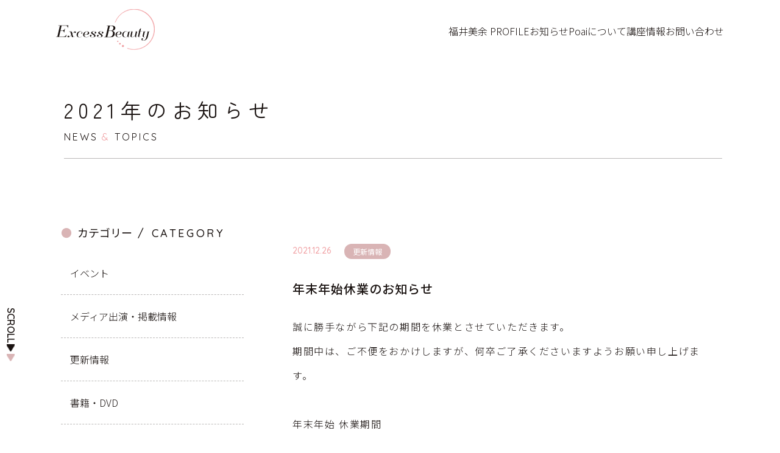

--- FILE ---
content_type: text/html; charset=UTF-8
request_url: https://excess-beauty.com/2021/
body_size: 48904
content:
<!DOCTYPE html>
<html lang="ja" itemtype="http://schema.org/WebPage" itemscope>
  <head prefix="og: http://ogp.me/ns# article: http://ogp.me/ns/article#">
            <meta charset="UTF-8">
    <meta http-equiv="X-UA-Compatible" content="IE=edge">
    <meta name="viewport" content="width=device-width, initial-scale=1.0">
    <link rel="manifest" href="//excess-beauty.com/manifest.webmanifest">
    <link rel="icon" href="//excess-beauty.com/favicon.ico" sizes="any">
    <link rel="icon" href="//excess-beauty.com/icon.svg" type="image/svg+xml">
    <link rel="apple-touch-icon" href="//excess-beauty.com/apple-touch-icon.png">
    <meta name="robots" content="max-image-preview:large">
    <link rel="canonical" href="//excess-beauty.com/information">
    <link rel="dns-prefetch" href="//ajax.googleapis.com">
    <link rel="dns-prefetch" href="//s.w.org">
    <meta name="format-detection" content="telephone=no">
    <meta name="description" content="">
    <meta property="og:locale" content="ja_JP">
    <meta property="og:description" content="">
    <meta property="og:type" content="article">
          <meta property="og:image" content="//excess-beauty.com/images/og.jpg">
        <meta property="og:url" content="https://excess-beauty.com/2021/">
    <meta property="og:site_name" content="株式会社Excess Beauty（エクセスビューティ）">
    <meta property="og:title" content="2021 | 株式会社Excess Beauty（エクセスビューティ）">
    <title>2021 | 株式会社Excess Beauty（エクセスビューティ）</title>
    <link rel="stylesheet" href="/css/jquery.fancybox.min.css">
    <link rel="stylesheet" href="/css/style.css">

        <meta name='robots' content='max-image-preview:large' />
<script type="text/javascript">
window._wpemojiSettings = {"baseUrl":"https:\/\/s.w.org\/images\/core\/emoji\/14.0.0\/72x72\/","ext":".png","svgUrl":"https:\/\/s.w.org\/images\/core\/emoji\/14.0.0\/svg\/","svgExt":".svg","source":{"concatemoji":"https:\/\/excess-beauty.com\/cms\/wp-includes\/js\/wp-emoji-release.min.js?ver=239331fa8ce4c43f015728263bae595f"}};
/*! This file is auto-generated */
!function(e,a,t){var n,r,o,i=a.createElement("canvas"),p=i.getContext&&i.getContext("2d");function s(e,t){p.clearRect(0,0,i.width,i.height),p.fillText(e,0,0);e=i.toDataURL();return p.clearRect(0,0,i.width,i.height),p.fillText(t,0,0),e===i.toDataURL()}function c(e){var t=a.createElement("script");t.src=e,t.defer=t.type="text/javascript",a.getElementsByTagName("head")[0].appendChild(t)}for(o=Array("flag","emoji"),t.supports={everything:!0,everythingExceptFlag:!0},r=0;r<o.length;r++)t.supports[o[r]]=function(e){if(p&&p.fillText)switch(p.textBaseline="top",p.font="600 32px Arial",e){case"flag":return s("\ud83c\udff3\ufe0f\u200d\u26a7\ufe0f","\ud83c\udff3\ufe0f\u200b\u26a7\ufe0f")?!1:!s("\ud83c\uddfa\ud83c\uddf3","\ud83c\uddfa\u200b\ud83c\uddf3")&&!s("\ud83c\udff4\udb40\udc67\udb40\udc62\udb40\udc65\udb40\udc6e\udb40\udc67\udb40\udc7f","\ud83c\udff4\u200b\udb40\udc67\u200b\udb40\udc62\u200b\udb40\udc65\u200b\udb40\udc6e\u200b\udb40\udc67\u200b\udb40\udc7f");case"emoji":return!s("\ud83e\udef1\ud83c\udffb\u200d\ud83e\udef2\ud83c\udfff","\ud83e\udef1\ud83c\udffb\u200b\ud83e\udef2\ud83c\udfff")}return!1}(o[r]),t.supports.everything=t.supports.everything&&t.supports[o[r]],"flag"!==o[r]&&(t.supports.everythingExceptFlag=t.supports.everythingExceptFlag&&t.supports[o[r]]);t.supports.everythingExceptFlag=t.supports.everythingExceptFlag&&!t.supports.flag,t.DOMReady=!1,t.readyCallback=function(){t.DOMReady=!0},t.supports.everything||(n=function(){t.readyCallback()},a.addEventListener?(a.addEventListener("DOMContentLoaded",n,!1),e.addEventListener("load",n,!1)):(e.attachEvent("onload",n),a.attachEvent("onreadystatechange",function(){"complete"===a.readyState&&t.readyCallback()})),(e=t.source||{}).concatemoji?c(e.concatemoji):e.wpemoji&&e.twemoji&&(c(e.twemoji),c(e.wpemoji)))}(window,document,window._wpemojiSettings);
</script>
<style type="text/css">
img.wp-smiley,
img.emoji {
	display: inline !important;
	border: none !important;
	box-shadow: none !important;
	height: 1em !important;
	width: 1em !important;
	margin: 0 0.07em !important;
	vertical-align: -0.1em !important;
	background: none !important;
	padding: 0 !important;
}
</style>
	<link rel='stylesheet' id='wp-block-library-css' href='https://excess-beauty.com/cms/wp-includes/css/dist/block-library/style.min.css?ver=239331fa8ce4c43f015728263bae595f' type='text/css' media='all' />
<link rel='stylesheet' id='classic-theme-styles-css' href='https://excess-beauty.com/cms/wp-includes/css/classic-themes.min.css?ver=239331fa8ce4c43f015728263bae595f' type='text/css' media='all' />
<style id='global-styles-inline-css' type='text/css'>
body{--wp--preset--color--black: #000000;--wp--preset--color--cyan-bluish-gray: #abb8c3;--wp--preset--color--white: #ffffff;--wp--preset--color--pale-pink: #f78da7;--wp--preset--color--vivid-red: #cf2e2e;--wp--preset--color--luminous-vivid-orange: #ff6900;--wp--preset--color--luminous-vivid-amber: #fcb900;--wp--preset--color--light-green-cyan: #7bdcb5;--wp--preset--color--vivid-green-cyan: #00d084;--wp--preset--color--pale-cyan-blue: #8ed1fc;--wp--preset--color--vivid-cyan-blue: #0693e3;--wp--preset--color--vivid-purple: #9b51e0;--wp--preset--gradient--vivid-cyan-blue-to-vivid-purple: linear-gradient(135deg,rgba(6,147,227,1) 0%,rgb(155,81,224) 100%);--wp--preset--gradient--light-green-cyan-to-vivid-green-cyan: linear-gradient(135deg,rgb(122,220,180) 0%,rgb(0,208,130) 100%);--wp--preset--gradient--luminous-vivid-amber-to-luminous-vivid-orange: linear-gradient(135deg,rgba(252,185,0,1) 0%,rgba(255,105,0,1) 100%);--wp--preset--gradient--luminous-vivid-orange-to-vivid-red: linear-gradient(135deg,rgba(255,105,0,1) 0%,rgb(207,46,46) 100%);--wp--preset--gradient--very-light-gray-to-cyan-bluish-gray: linear-gradient(135deg,rgb(238,238,238) 0%,rgb(169,184,195) 100%);--wp--preset--gradient--cool-to-warm-spectrum: linear-gradient(135deg,rgb(74,234,220) 0%,rgb(151,120,209) 20%,rgb(207,42,186) 40%,rgb(238,44,130) 60%,rgb(251,105,98) 80%,rgb(254,248,76) 100%);--wp--preset--gradient--blush-light-purple: linear-gradient(135deg,rgb(255,206,236) 0%,rgb(152,150,240) 100%);--wp--preset--gradient--blush-bordeaux: linear-gradient(135deg,rgb(254,205,165) 0%,rgb(254,45,45) 50%,rgb(107,0,62) 100%);--wp--preset--gradient--luminous-dusk: linear-gradient(135deg,rgb(255,203,112) 0%,rgb(199,81,192) 50%,rgb(65,88,208) 100%);--wp--preset--gradient--pale-ocean: linear-gradient(135deg,rgb(255,245,203) 0%,rgb(182,227,212) 50%,rgb(51,167,181) 100%);--wp--preset--gradient--electric-grass: linear-gradient(135deg,rgb(202,248,128) 0%,rgb(113,206,126) 100%);--wp--preset--gradient--midnight: linear-gradient(135deg,rgb(2,3,129) 0%,rgb(40,116,252) 100%);--wp--preset--duotone--dark-grayscale: url('#wp-duotone-dark-grayscale');--wp--preset--duotone--grayscale: url('#wp-duotone-grayscale');--wp--preset--duotone--purple-yellow: url('#wp-duotone-purple-yellow');--wp--preset--duotone--blue-red: url('#wp-duotone-blue-red');--wp--preset--duotone--midnight: url('#wp-duotone-midnight');--wp--preset--duotone--magenta-yellow: url('#wp-duotone-magenta-yellow');--wp--preset--duotone--purple-green: url('#wp-duotone-purple-green');--wp--preset--duotone--blue-orange: url('#wp-duotone-blue-orange');--wp--preset--font-size--small: 13px;--wp--preset--font-size--medium: 20px;--wp--preset--font-size--large: 36px;--wp--preset--font-size--x-large: 42px;--wp--preset--spacing--20: 0.44rem;--wp--preset--spacing--30: 0.67rem;--wp--preset--spacing--40: 1rem;--wp--preset--spacing--50: 1.5rem;--wp--preset--spacing--60: 2.25rem;--wp--preset--spacing--70: 3.38rem;--wp--preset--spacing--80: 5.06rem;--wp--preset--shadow--natural: 6px 6px 9px rgba(0, 0, 0, 0.2);--wp--preset--shadow--deep: 12px 12px 50px rgba(0, 0, 0, 0.4);--wp--preset--shadow--sharp: 6px 6px 0px rgba(0, 0, 0, 0.2);--wp--preset--shadow--outlined: 6px 6px 0px -3px rgba(255, 255, 255, 1), 6px 6px rgba(0, 0, 0, 1);--wp--preset--shadow--crisp: 6px 6px 0px rgba(0, 0, 0, 1);}:where(.is-layout-flex){gap: 0.5em;}body .is-layout-flow > .alignleft{float: left;margin-inline-start: 0;margin-inline-end: 2em;}body .is-layout-flow > .alignright{float: right;margin-inline-start: 2em;margin-inline-end: 0;}body .is-layout-flow > .aligncenter{margin-left: auto !important;margin-right: auto !important;}body .is-layout-constrained > .alignleft{float: left;margin-inline-start: 0;margin-inline-end: 2em;}body .is-layout-constrained > .alignright{float: right;margin-inline-start: 2em;margin-inline-end: 0;}body .is-layout-constrained > .aligncenter{margin-left: auto !important;margin-right: auto !important;}body .is-layout-constrained > :where(:not(.alignleft):not(.alignright):not(.alignfull)){max-width: var(--wp--style--global--content-size);margin-left: auto !important;margin-right: auto !important;}body .is-layout-constrained > .alignwide{max-width: var(--wp--style--global--wide-size);}body .is-layout-flex{display: flex;}body .is-layout-flex{flex-wrap: wrap;align-items: center;}body .is-layout-flex > *{margin: 0;}:where(.wp-block-columns.is-layout-flex){gap: 2em;}.has-black-color{color: var(--wp--preset--color--black) !important;}.has-cyan-bluish-gray-color{color: var(--wp--preset--color--cyan-bluish-gray) !important;}.has-white-color{color: var(--wp--preset--color--white) !important;}.has-pale-pink-color{color: var(--wp--preset--color--pale-pink) !important;}.has-vivid-red-color{color: var(--wp--preset--color--vivid-red) !important;}.has-luminous-vivid-orange-color{color: var(--wp--preset--color--luminous-vivid-orange) !important;}.has-luminous-vivid-amber-color{color: var(--wp--preset--color--luminous-vivid-amber) !important;}.has-light-green-cyan-color{color: var(--wp--preset--color--light-green-cyan) !important;}.has-vivid-green-cyan-color{color: var(--wp--preset--color--vivid-green-cyan) !important;}.has-pale-cyan-blue-color{color: var(--wp--preset--color--pale-cyan-blue) !important;}.has-vivid-cyan-blue-color{color: var(--wp--preset--color--vivid-cyan-blue) !important;}.has-vivid-purple-color{color: var(--wp--preset--color--vivid-purple) !important;}.has-black-background-color{background-color: var(--wp--preset--color--black) !important;}.has-cyan-bluish-gray-background-color{background-color: var(--wp--preset--color--cyan-bluish-gray) !important;}.has-white-background-color{background-color: var(--wp--preset--color--white) !important;}.has-pale-pink-background-color{background-color: var(--wp--preset--color--pale-pink) !important;}.has-vivid-red-background-color{background-color: var(--wp--preset--color--vivid-red) !important;}.has-luminous-vivid-orange-background-color{background-color: var(--wp--preset--color--luminous-vivid-orange) !important;}.has-luminous-vivid-amber-background-color{background-color: var(--wp--preset--color--luminous-vivid-amber) !important;}.has-light-green-cyan-background-color{background-color: var(--wp--preset--color--light-green-cyan) !important;}.has-vivid-green-cyan-background-color{background-color: var(--wp--preset--color--vivid-green-cyan) !important;}.has-pale-cyan-blue-background-color{background-color: var(--wp--preset--color--pale-cyan-blue) !important;}.has-vivid-cyan-blue-background-color{background-color: var(--wp--preset--color--vivid-cyan-blue) !important;}.has-vivid-purple-background-color{background-color: var(--wp--preset--color--vivid-purple) !important;}.has-black-border-color{border-color: var(--wp--preset--color--black) !important;}.has-cyan-bluish-gray-border-color{border-color: var(--wp--preset--color--cyan-bluish-gray) !important;}.has-white-border-color{border-color: var(--wp--preset--color--white) !important;}.has-pale-pink-border-color{border-color: var(--wp--preset--color--pale-pink) !important;}.has-vivid-red-border-color{border-color: var(--wp--preset--color--vivid-red) !important;}.has-luminous-vivid-orange-border-color{border-color: var(--wp--preset--color--luminous-vivid-orange) !important;}.has-luminous-vivid-amber-border-color{border-color: var(--wp--preset--color--luminous-vivid-amber) !important;}.has-light-green-cyan-border-color{border-color: var(--wp--preset--color--light-green-cyan) !important;}.has-vivid-green-cyan-border-color{border-color: var(--wp--preset--color--vivid-green-cyan) !important;}.has-pale-cyan-blue-border-color{border-color: var(--wp--preset--color--pale-cyan-blue) !important;}.has-vivid-cyan-blue-border-color{border-color: var(--wp--preset--color--vivid-cyan-blue) !important;}.has-vivid-purple-border-color{border-color: var(--wp--preset--color--vivid-purple) !important;}.has-vivid-cyan-blue-to-vivid-purple-gradient-background{background: var(--wp--preset--gradient--vivid-cyan-blue-to-vivid-purple) !important;}.has-light-green-cyan-to-vivid-green-cyan-gradient-background{background: var(--wp--preset--gradient--light-green-cyan-to-vivid-green-cyan) !important;}.has-luminous-vivid-amber-to-luminous-vivid-orange-gradient-background{background: var(--wp--preset--gradient--luminous-vivid-amber-to-luminous-vivid-orange) !important;}.has-luminous-vivid-orange-to-vivid-red-gradient-background{background: var(--wp--preset--gradient--luminous-vivid-orange-to-vivid-red) !important;}.has-very-light-gray-to-cyan-bluish-gray-gradient-background{background: var(--wp--preset--gradient--very-light-gray-to-cyan-bluish-gray) !important;}.has-cool-to-warm-spectrum-gradient-background{background: var(--wp--preset--gradient--cool-to-warm-spectrum) !important;}.has-blush-light-purple-gradient-background{background: var(--wp--preset--gradient--blush-light-purple) !important;}.has-blush-bordeaux-gradient-background{background: var(--wp--preset--gradient--blush-bordeaux) !important;}.has-luminous-dusk-gradient-background{background: var(--wp--preset--gradient--luminous-dusk) !important;}.has-pale-ocean-gradient-background{background: var(--wp--preset--gradient--pale-ocean) !important;}.has-electric-grass-gradient-background{background: var(--wp--preset--gradient--electric-grass) !important;}.has-midnight-gradient-background{background: var(--wp--preset--gradient--midnight) !important;}.has-small-font-size{font-size: var(--wp--preset--font-size--small) !important;}.has-medium-font-size{font-size: var(--wp--preset--font-size--medium) !important;}.has-large-font-size{font-size: var(--wp--preset--font-size--large) !important;}.has-x-large-font-size{font-size: var(--wp--preset--font-size--x-large) !important;}
.wp-block-navigation a:where(:not(.wp-element-button)){color: inherit;}
:where(.wp-block-columns.is-layout-flex){gap: 2em;}
.wp-block-pullquote{font-size: 1.5em;line-height: 1.6;}
</style>
<link rel="https://api.w.org/" href="https://excess-beauty.com/wp-json/" /><link rel="EditURI" type="application/rsd+xml" title="RSD" href="https://excess-beauty.com/cms/xmlrpc.php?rsd" />
<link rel="wlwmanifest" type="application/wlwmanifest+xml" href="https://excess-beauty.com/cms/wp-includes/wlwmanifest.xml" />

  </head>
  <body class="is-information" id="body">
    <!-- Google tag (gtag.js) -->
<script async src="https://www.googletagmanager.com/gtag/js?id=G-S18Z7STBTR"></script>
<script>
  window.dataLayer = window.dataLayer || [];
  function gtag(){dataLayer.push(arguments);}
  gtag('js', new Date());

  gtag('config', 'G-S18Z7STBTR');
</script>    <div class="js-scroll_assistant is-over-media-S">
      <div class="b-content">
        <div class="title">SCROLL</div>
        <div class="icon">
          <div class="arrow"></div>
          <div class="arrow"></div>
        </div>
      </div>
    </div>
    <div class="js-to_pagetop"><img src="/images/icon_to_pagetop.png" alt="ページのトップへ"></div>
    <header class="l-header">
      <nav class="l-header-inner">
        <div class="b-logo"><a href="/"><img class="logo" src="/images/ExcessBeauty_logo.svg" alt="株式会社 Excess Beauty（エクセスビューティ）"></a></div>
        <div class="b-links js-floating_menu__target">
          <ul class="b-page_links p-list">
            <li><a class="list_item" href="/profile.html">福井美余 PROFILE</a></li>
            <li><a class="list_item" href="/information/">お知らせ</a></li>
            <li><a class="list_item" href="/poai.html">Poaiについて</a></li>
            <li><a class="list_item" href="/lesson.html">講座情報</a></li>
            <li><a class="list_item" href="/contact.html">お問い合わせ</a></li>
          </ul>
          <div class="is-contents is-in-media-S-only">
            <ul class="b-page_sub_links p-sub_page_link_list">
              <li><a class="link_item" href="/company.html">会社概要</a></li>
              <li><a class="link_item" href="/policy.html">プライバシーポリシー</a></li>
            </ul>
          </div>
          <div class="is-contents is-in-media-S-only">
            <ul class="b-sns_links p-sns_link_list">
              <li><a href="https://www.facebook.com/miyo.ito.7" target="_blank" rel="noopener noreferrer"><img src="/images/icon_facebook.png" alt="福井美余のfacebookへいく"></a></li>
              <li><a href="https://www.instagram.com/miyofukui/" target="_blank" rel="noopener noreferrer"><img src="/images/icon_instagram.png" alt="福井美余のInstagramへいく"></a></li>
              <li><a href="https://www.youtube.com/@user-rj7yb8yt8y" target="_blank" rel="noopener noreferrer"><img src="/images/icon_youtube.png" alt="Excess BeautyのYoutube へいく"></a></li>
              <li><a href="https://ameblo.jp/bijin-academy/" target="_blank" rel="noopener noreferrer"><img src="/images/icon_ameba.png" alt="福井美余のアメーバブログへいく"></a></li>
              <li><a href="https://room.rakuten.co.jp/room_3bc49cfbc1/items" target="_blank" rel="noopener noreferrer"><img src="/images/icon_room.png" alt="福井美余オススメ商品がならぶ楽天ROOMへいく"></a></li>
            </ul>
          </div>
          <div class="b-copyright is-in-media-S-only">
            <div class="p-copyright">Copyright2022 ExcessBeauty Co, Ltd. All Rights Reserved.</div>
          </div>
        </div>
      </nav>
      <div class="js-floating_menu">
        <div class="js-floating_menu__icon is-in-media-S-only"><span></span><span></span><span></span></div>
      </div>
    </header>
<main class="is-main">
  <div class="is-full">
    <div class="p-header_wrapper">
      <h1 class="p-header">2021年のお知らせ</h1>
      <p class="p-header-copy">NEWS<span class="peak">&nbsp;&amp;&nbsp;</span>TOPICS</p>
    </div>
  </div>
  <div class="l-blog">
    <div class="b-articles">
      
        <div class="p-information">
                                <div class="b-information-set" id="information-1892">
                            <div class="wrapper">
                <div class="meta">
                  <time class="time">2021.12.26</time>
                  <ul class="categories">
                                          <li><span class="category_name">更新情報</span></li>
                                      </ul>
                </div>
              </div>
              <h2 class="p-header p-header--level3 title">年末年始休業のお知らせ</h2>
              <article class="p-paragraph body">
                <p>誠に勝手ながら下記の期間を休業とさせていただきます。<br />
期間中は、ご不便をおかけしますが、何卒ご了承くださいますようお願い申し上げます。<br />
<br />
年末年始 休業期間<br />
<br />
2021年12月29日（水）〜2022年1月3日（月）まで冬季休業期間とさせていただきます。<br />
<br />
2022年1月4日（火）からは平常通り営業いたしますので、冬季休業期間中のメールやお電話などのお問い合わせは2022年1月4日（火）以降の対応とさせて頂きます。<br />
<br />
何卒よろしくお願い申し上げます。<br />
<br />
良い新年をお迎えになられますよう、心よりお祈り申し上げます。</p>

                              </article>
                          </div>
                                <div class="b-information-set" id="information-1775">
                              <figure>
                  <img src="" data-src="https://excess-beauty.com/cms/wp-content/uploads/2021/11/cfe6eaabc32ab9437b83584712f86197.png" alt="Excess Beauty Shop からの重要なお知らせ" title="" class="thumbnail lazyload">                </figure>
                            <div class="wrapper">
                <div class="meta">
                  <time class="time">2021.11.4</time>
                  <ul class="categories">
                                          <li><span class="category_name">更新情報</span></li>
                                      </ul>
                </div>
              </div>
              <h2 class="p-header p-header--level3 title">Excess Beauty Shop 移転のお知らせ</h2>
              <article class="p-paragraph body">
                <p>エクセスビューティーの製品をご購入いただきまして、ありがとうございます。<br />
<br />
この度、Excess Beautyオンラインショップの運営サービスの向上を目的にオンラインショップを移転することになりました。<br />
<br />
移転作業に伴い、現在のオンラインショップは 2021年12月24日（金）17時までのご利用となります。<br />
<br />
2022年1月11日（火）11時より新ショップをオープンさせていただく予定です。<br />
<br />
会員ご登録していただいている方の情報（住所・メールアドレス・電話番号等）は、原則として新オンラインショップへ引き継がれますが、ログイン用パスワードは、お客様ご自身で再度設定していただく必要がございます。<br />
<br />
大変お手数ではございますが、新しいショップオープン後にパスワード再設定のご案内メールを送らせていただきますので、設定していただききますようお願い申し上げます。<br />
<br />
なお、新オンラインショップへの会員情報の引き継ぎをご希望されない場合は、マイページからお客様情報の削除をお願いいたします。<br />
</p>

                              </article>
                              <ul class="links">
                                      <li>
                      <a href="https://personalmake.ocnk.net/member-login" target="_blank" rel="noopener noreferrer"  >Excess Beauty Shop ログイン</a>                    </li>
                                      <li>
                      <a href="https://personalmake.ocnk.net/form/2" target="_blank" rel="noopener noreferrer"  >削除希望でパスワードがわからない方はコチラ</a>                    </li>
                                      <li>
                      <a href="https://personalmake.net/touroku/thread4.htm" target="_blank" rel="noopener noreferrer"  >お問い合わせフォーム</a>                    </li>
                                  </ul>
                          </div>
                                <div class="b-information-set" id="information-1761">
                              <figure>
                  <img src="" data-src="https://excess-beauty.com/cms/wp-content/uploads/2021/11/20211103_001.jpg" alt="" title="" class="thumbnail lazyload">                </figure>
                            <div class="wrapper">
                <div class="meta">
                  <time class="time">2021.11.3</time>
                  <ul class="categories">
                                          <li><span class="category_name">メディア出演・掲載情報</span></li>
                                      </ul>
                </div>
              </div>
              <h2 class="p-header p-header--level3 title">Excess Beauty Shopの裏話！インタビュー記事が掲載されました</h2>
              <article class="p-paragraph body">
                <p>Excess Beauty Shopの商品を皆さまにお届けする際の裏話！<br />
<br />
株式会社三協様の事例インタビュー記事として掲載していただきました。</p>

                              </article>
                              <ul class="links">
                                      <li>
                      <a href="https://www.kk-sankyo.com/case/voice_excessbeauty" target="_blank" rel="noopener noreferrer"  >掲載された記事はコチラ</a>                    </li>
                                  </ul>
                          </div>
                                <div class="b-information-set" id="information-1748">
                              <figure>
                  <img src="" data-src="https://excess-beauty.com/cms/wp-content/uploads/2021/03/CHANTOweb_2.jpg" alt="パサパサのおばさん肌がイヤなら…今すぐ肌を温めなさい！" title="" class="thumbnail lazyload">                </figure>
                            <div class="wrapper">
                <div class="meta">
                  <time class="time">2021.10.28</time>
                  <ul class="categories">
                                          <li><span class="category_name">メディア出演・掲載情報</span></li>
                                      </ul>
                </div>
              </div>
              <h2 class="p-header p-header--level3 title">「エポラーシェでフルメイクしてみた！」おかえみきさんのYouTubeチャンネルで公開中！</h2>
              <article class="p-paragraph body">
                <p>おかえみきさんのYouTubeチャンネル「おかえみきちゃんねる」で、エポラーシェのメイクアップアイテムを使ってスッピンからのフルメイク動画を掲載してもらいました！<br />
<br />
実際にメイクしながら、各アイテムの使い方のコツも解説しているので是非ご覧ください。</p>

                              </article>
                              <ul class="links">
                                      <li>
                      <a href="https://www.youtube.com/watch?v=8Y9yIVnwOTk" target="_blank" rel="noopener noreferrer"  >スッピンからのフルメイク動画はコチラ</a>                    </li>
                                  </ul>
                          </div>
                                <div class="b-information-set" id="information-1709">
                              <figure>
                  <img src="" data-src="https://excess-beauty.com/cms/wp-content/uploads/2021/10/865b86ef53a66693be8571d4c33b5a90.jpg" alt="魔法パウダー" title="" class="thumbnail lazyload">                </figure>
                            <div class="wrapper">
                <div class="meta">
                  <time class="time">2021.10.26</time>
                  <ul class="categories">
                                          <li><span class="category_name">メディア出演・掲載情報</span></li>
                                      </ul>
                </div>
              </div>
              <h2 class="p-header p-header--level3 title">新商品「魔法パウダー」が、Yahoo!ニュースの他、数々のメディアに掲載されました！</h2>
              <article class="p-paragraph body">
                <p><article class="contents_20211026"><br />
<h3>Yahoo!ニュース</h3><br />
<p>SNSの声から誕生　フェイスパウダー「マジカルバリアパウダー」が数量限定で発売<br><a href="https://news.yahoo.co.jp/articles/aad36779b59be0efde11f73e495ba9d39a28fbbd" target="_blank" rel="noopener noreferrer">https://news.yahoo.co.jp/articles/aad367..</a><br />
</p><br />
<h3>eltha by ORICON NEWS</h3><br />
<p><a href="https://beauty.oricon.co.jp/news/2211490/full/" target="_blank" rel="noopener noreferrer">https://beauty.oricon.co.jp/news/2211490/full/</a><br />
</p><br />
<h3>NEWSRELEA.SE</h3><br />
<p><a href="https://newsrelea.se/7oLgxz" target="_blank" rel="noopener noreferrer">https://newsrelea.se/7oLgxz</a><br />
</p><br />
<h3>時事通信</h3><br />
<p>SNSライブを通して消費者と共に作った本当に欲しいフェースパウダー！！<br><a href="https://www.jiji.com/sp/article?k=000000013.000076794&g=prt" target="_blank" rel="noopener noreferrer">https://www.jiji.com/sp/article?k=00000001..</a><br />
</p><br />
<h3>朝日新聞 電子版</h3><br />
<p>SNSライブ発フェイスパウダー誕生<br><a href="https://www.asahi.com/and/entertainment/410571968/" target="_blank" rel="noopener noreferrer">https://www.asahi.com/and/entertainment/410571968/</a><br />
</p><br />
<h3>徳島新聞 電子版</h3><br />
<p>SNSの声から誕生　フェイスパウダー「マジカルバリアパウダー」が数量限定で発売<br><a href="https://www.topics.or.jp/articles/-/609789" target="_blank" rel="noopener noreferrer">https://www.topics.or.jp/articles/-/609789</a><br />
</p><br />
<h3>沖縄タイムス 電子版</h3><br />
<p><a href="https://www.okinawatimes.co.jp/articles/-/852600" target="_blank" rel="noopener noreferrer">https://www.okinawatimes.co.jp/articles/-/852600</a><br />
</p><br />
<h3>秋田魁新報</h3><br />
<p><a href="https://www.sakigake.jp/news/article/20211025OR0082/" target="_blank" rel="noopener noreferrer">https://www.sakigake.jp/news/article/20211025OR0082/</a><br />
</p><br />
<h3>東奥日報</h3><br />
<p><a href="https://www.toonippo.co.jp/articles/amp/725024" target="_blank" rel="noopener noreferrer">https://www.toonippo.co.jp/articles/amp/725024</a><br />
</p><br />
<h3>西日本スポーツ</h3><br />
<p><a href="https://www.nishinippon.co.jp/nsp/item/o/821429.amp" target="_blank" rel="noopener noreferrer">https://www.nishinippon.co.jp/nsp/item/o/821429.amp</a><br />
</p><br />
<h3>山陽新聞電子版</h3><br />
<p><a href="https://www.sanyonews.jp/sp/article/1189356" target="_blank" rel="noopener noreferrer">https://www.sanyonews.jp/sp/article/1189356</a><br />
</p><br />
<h3>上毛新聞</h3><br />
<p><a href="https://www.jomo-news.co.jp/life/oricon/335264" target="_blank" rel="noopener noreferrer">https://www.jomo-news.co.jp/life/oricon/335264</a><br />
</p><br />
<h3>福島民友新聞</h3><br />
<p><a href="https://www.minyu-net.com/release/oricon/2211490.php" target="_blank" rel="noopener noreferrer">https://www.minyu-net.com/release/oricon/2211490.php</a><br />
</p><br />
<h3>南日本新聞</h3><br />
<p><a href="https://373news.com/_news/oricon/kiji.php?id=2211490" target="_blank" rel="noopener noreferrer">https://373news.com/_news/oricon/kiji.php?id=2211490</a><br />
</p></article><br />
<style>.contents_20211026 h3:not(:first-of-type){ margin-top: 1.5em; } .contents_20211026 a{ word-break: break-all; } </style></p>

                              </article>
                              <ul class="links">
                                      <li>
                      <a href="https://personalmake.ocnk.net/product-list/35" target="_blank" rel="noopener noreferrer"  >「魔法パウダー」のご購入はコチラ</a>                    </li>
                                  </ul>
                          </div>
                                <div class="b-information-set" id="information-1545">
                              <figure>
                  <img src="" data-src="https://excess-beauty.com/cms/wp-content/uploads/2021/09/20210925_001.jpg" alt="WELFARE group presents それU.K.!! ミライbridge に出演" title="" class="thumbnail lazyload">                </figure>
                            <div class="wrapper">
                <div class="meta">
                  <time class="time">2021.9.25</time>
                  <ul class="categories">
                                          <li><span class="category_name">メディア出演・掲載情報</span></li>
                                      </ul>
                </div>
              </div>
              <h2 class="p-header p-header--level3 title">FM大阪『WELFARE group presents それU.K.!! ミライbridge』に出演</h2>
              <article class="p-paragraph body">
                <p>2週連続で、FM大阪『WELFARE group presents それU.K.!! ミライbridge』に出演させていただきます。<br />
<br />
人相学に基づいた開運メイクについてもお話していますよ！<br />
<br />
■ 放送日<br />
9月19日(日) 18：00〜18：30<br />
9月26日(日) 18：00〜18：30<br />
</p>

                              </article>
                              <ul class="links">
                                      <li>
                      <a href="https://www.fmosaka.net/_sites/16783488" target="_blank" rel="noopener noreferrer"  >それU.K.!! ミライbridge</a>                    </li>
                                  </ul>
                          </div>
                                <div class="b-information-set" id="information-1530">
                              <figure>
                  <img src="" data-src="https://excess-beauty.com/cms/wp-content/uploads/2021/08/4523407fc13acba3736f39994f0d1fbb.jpg" alt="" title="" class="thumbnail lazyload">                </figure>
                            <div class="wrapper">
                <div class="meta">
                  <time class="time">2021.8.3</time>
                  <ul class="categories">
                                          <li><span class="category_name">メディア出演・掲載情報</span></li>
                                      </ul>
                </div>
              </div>
              <h2 class="p-header p-header--level3 title">＜雑誌掲載＞美ST ONLINE  で、私の収納テクニック10を大公開！</h2>
              <article class="p-paragraph body">
                <p>美ST ONLINE で、大量のコスメの収納テクニックを公開しました！<br />
<br />
是非読んで試してみてくださいね♪</p>

                              </article>
                              <ul class="links">
                                      <li>
                      <a href="https://be-story.jp/article/68080" target="_blank" rel="noopener noreferrer"  >美ST ONLINE</a>                    </li>
                                  </ul>
                          </div>
                                <div class="b-information-set" id="information-1512">
                              <figure>
                  <img src="" data-src="https://excess-beauty.com/cms/wp-content/uploads/2021/05/CHANTweb_12.jpg" alt="" title="" class="thumbnail lazyload">                </figure>
                            <div class="wrapper">
                <div class="meta">
                  <time class="time">2021.5.6</time>
                  <ul class="categories">
                                          <li><span class="category_name">メディア出演・掲載情報</span></li>
                                      </ul>
                </div>
              </div>
              <h2 class="p-header p-header--level3 title">＜雑誌掲載＞CHANTO WEB でプロ技紹介！</h2>
              <article class="p-paragraph body">
                <p>主婦の友達社Web雑誌 CHANTO WEB に毎週木曜日更新で美容記事を連載しています。<br />
<br />
今回は、『「圧倒的に崩れないファンデ」のプロ技で夏のメイク崩れと決別！』です。<br />
<br />
是非ご覧ください。</p>

                              </article>
                              <ul class="links">
                                      <li>
                      <a href="https://chanto.jp.net/beauty/make/239661/" target="_blank" rel="noopener noreferrer"  >CHANTO WEB</a>                    </li>
                                  </ul>
                          </div>
                                <div class="b-information-set" id="information-1498">
                              <figure>
                  <img src="" data-src="https://excess-beauty.com/cms/wp-content/uploads/2021/05/CHANTweb_11.jpg" alt="" title="" class="thumbnail lazyload">                </figure>
                            <div class="wrapper">
                <div class="meta">
                  <time class="time">2021.4.29</time>
                  <ul class="categories">
                                          <li><span class="category_name">メディア出演・掲載情報</span></li>
                                      </ul>
                </div>
              </div>
              <h2 class="p-header p-header--level3 title">＜雑誌掲載＞CHANTO WEB 美容記事掲載のお知らせ</h2>
              <article class="p-paragraph body">
                <p>主婦の友達社Web雑誌 CHANTO WEB に毎週木曜日更新で美容記事を連載しています。<br />
<br />
今回は、『「マスクを取るのが怖い…！」人知れず口元の老化を阻止する超意外な方法』です。<br />
<br />
是非ご覧ください。</p>

                              </article>
                              <ul class="links">
                                      <li>
                      <a href="https://chanto.jp.net/beauty/skincare/238708/" target="_blank" rel="noopener noreferrer"  >CHANTO WEB</a>                    </li>
                                  </ul>
                          </div>
                                <div class="b-information-set" id="information-1483">
                              <figure>
                  <img src="" data-src="https://excess-beauty.com/cms/wp-content/uploads/2021/04/CHANTweb_10.jpg" alt="" title="" class="thumbnail lazyload">                </figure>
                            <div class="wrapper">
                <div class="meta">
                  <time class="time">2021.4.22</time>
                  <ul class="categories">
                                          <li><span class="category_name">メディア出演・掲載情報</span></li>
                                      </ul>
                </div>
              </div>
              <h2 class="p-header p-header--level3 title">＜雑誌掲載＞CHANTO WEB 美容記事掲載のお知らせ</h2>
              <article class="p-paragraph body">
                <p>主婦の友達社Web雑誌 CHANTO WEB に毎週木曜日更新で美容記事を連載しています。<br />
<br />
今回は、『「マスクで日焼けあとがくっきり…」を防ぐ！プロがやってる驚きの美肌ワザ』です。<br />
<br />
是非ご覧ください。</p>

                              </article>
                              <ul class="links">
                                      <li>
                      <a href="https://chanto.jp.net/beauty/make/237423/" target="_blank" rel="noopener noreferrer"  >CHANTO WEB</a>                    </li>
                                  </ul>
                          </div>
                    


<ul class="b-pagination">
  <!-- 前へ -->
    <!-- ページャー -->
            <li class="pager pager--current is-over-media-S"><span>1</span></li>
                <li class="pager is-over-media-S"><a href="?paged=2">2</a></li>
        <!-- 次へ -->
      <li class="pager pager--next"><a href="?paged=2"><span>&gt;</a></li>
  </ul>
        </div>
      
    </div>
    <div class="b-navigation">
      <aside class="p-side">
  <h2 class="b-header">カテゴリー<span class="english">CATEGORY</span></h2>
  <nav>
    <ul class="b-list">
              <li><a href="/category/event/"><p class="title">イベント</p></a></li>
              <li><a href="/category/appearance/"><p class="title">メディア出演・掲載情報</p></a></li>
              <li><a href="/category/%e6%9b%b4%e6%96%b0%e6%83%85%e5%a0%b1/"><p class="title">更新情報</p></a></li>
              <li><a href="/category/publications/"><p class="title">書籍・DVD</p></a></li>
          </ul>
  </nav>
</aside>
<aside class="p-side">
  <h2 class="b-header">月別一覧<span class="english">MONTHLY</span></h2>
  <nav>
    <ul class="b-list">
              <li><a href="/2025/12/"><p class="title">2025年12月</p></a></li>
              <li><a href="/2025/10/"><p class="title">2025年10月</p></a></li>
              <li><a href="/2025/7/"><p class="title">2025年7月</p></a></li>
              <li><a href="/2025/6/"><p class="title">2025年6月</p></a></li>
              <li><a href="/2025/5/"><p class="title">2025年5月</p></a></li>
              <li><a href="/2025/4/"><p class="title">2025年4月</p></a></li>
              <li><a href="/2025/2/"><p class="title">2025年2月</p></a></li>
              <li><a href="/2025/1/"><p class="title">2025年1月</p></a></li>
              <li><a href="/2024/12/"><p class="title">2024年12月</p></a></li>
              <li><a href="/2024/7/"><p class="title">2024年7月</p></a></li>
              <li><a href="/2024/4/"><p class="title">2024年4月</p></a></li>
              <li><a href="/2024/3/"><p class="title">2024年3月</p></a></li>
              <li><a href="/2024/1/"><p class="title">2024年1月</p></a></li>
              <li><a href="/2023/12/"><p class="title">2023年12月</p></a></li>
              <li><a href="/2023/10/"><p class="title">2023年10月</p></a></li>
              <li><a href="/2023/9/"><p class="title">2023年9月</p></a></li>
              <li><a href="/2023/8/"><p class="title">2023年8月</p></a></li>
              <li><a href="/2023/7/"><p class="title">2023年7月</p></a></li>
              <li><a href="/2023/6/"><p class="title">2023年6月</p></a></li>
              <li><a href="/2023/4/"><p class="title">2023年4月</p></a></li>
              <li><a href="/2023/3/"><p class="title">2023年3月</p></a></li>
              <li><a href="/2023/1/"><p class="title">2023年1月</p></a></li>
              <li><a href="/2022/12/"><p class="title">2022年12月</p></a></li>
              <li><a href="/2022/5/"><p class="title">2022年5月</p></a></li>
              <li><a href="/2022/4/"><p class="title">2022年4月</p></a></li>
              <li><a href="/2022/3/"><p class="title">2022年3月</p></a></li>
              <li><a href="/2022/2/"><p class="title">2022年2月</p></a></li>
              <li><a href="/2022/1/"><p class="title">2022年1月</p></a></li>
              <li><a href="/2021/12/"><p class="title">2021年12月</p></a></li>
              <li><a href="/2021/11/"><p class="title">2021年11月</p></a></li>
              <li><a href="/2021/10/"><p class="title">2021年10月</p></a></li>
              <li><a href="/2021/9/"><p class="title">2021年9月</p></a></li>
              <li><a href="/2021/8/"><p class="title">2021年8月</p></a></li>
              <li><a href="/2021/5/"><p class="title">2021年5月</p></a></li>
              <li><a href="/2021/4/"><p class="title">2021年4月</p></a></li>
              <li><a href="/2021/3/"><p class="title">2021年3月</p></a></li>
              <li><a href="/2021/2/"><p class="title">2021年2月</p></a></li>
              <li><a href="/2021/1/"><p class="title">2021年1月</p></a></li>
              <li><a href="/2020/12/"><p class="title">2020年12月</p></a></li>
              <li><a href="/2020/2/"><p class="title">2020年2月</p></a></li>
              <li><a href="/2020/1/"><p class="title">2020年1月</p></a></li>
              <li><a href="/2019/12/"><p class="title">2019年12月</p></a></li>
              <li><a href="/2019/11/"><p class="title">2019年11月</p></a></li>
              <li><a href="/2019/10/"><p class="title">2019年10月</p></a></li>
              <li><a href="/2019/9/"><p class="title">2019年9月</p></a></li>
              <li><a href="/2019/8/"><p class="title">2019年8月</p></a></li>
              <li><a href="/2019/7/"><p class="title">2019年7月</p></a></li>
              <li><a href="/2019/6/"><p class="title">2019年6月</p></a></li>
              <li><a href="/2019/5/"><p class="title">2019年5月</p></a></li>
              <li><a href="/2019/3/"><p class="title">2019年3月</p></a></li>
              <li><a href="/2019/2/"><p class="title">2019年2月</p></a></li>
              <li><a href="/2019/1/"><p class="title">2019年1月</p></a></li>
              <li><a href="/2018/12/"><p class="title">2018年12月</p></a></li>
              <li><a href="/2018/11/"><p class="title">2018年11月</p></a></li>
              <li><a href="/2018/10/"><p class="title">2018年10月</p></a></li>
              <li><a href="/2018/9/"><p class="title">2018年9月</p></a></li>
              <li><a href="/2018/8/"><p class="title">2018年8月</p></a></li>
              <li><a href="/2018/7/"><p class="title">2018年7月</p></a></li>
              <li><a href="/2018/6/"><p class="title">2018年6月</p></a></li>
              <li><a href="/2018/5/"><p class="title">2018年5月</p></a></li>
              <li><a href="/2018/4/"><p class="title">2018年4月</p></a></li>
              <li><a href="/2018/3/"><p class="title">2018年3月</p></a></li>
              <li><a href="/2018/2/"><p class="title">2018年2月</p></a></li>
              <li><a href="/2018/1/"><p class="title">2018年1月</p></a></li>
              <li><a href="/2017/12/"><p class="title">2017年12月</p></a></li>
              <li><a href="/2017/11/"><p class="title">2017年11月</p></a></li>
              <li><a href="/2017/9/"><p class="title">2017年9月</p></a></li>
              <li><a href="/2017/8/"><p class="title">2017年8月</p></a></li>
              <li><a href="/2017/6/"><p class="title">2017年6月</p></a></li>
          </ul>
  </nav>
</aside>
<aside class="p-side">
  <h2 class="b-header">年別一覧<span class="english">YEARLY</span></h2>
  <nav>
    <ul class="b-list">
              <li><a href="/2025/"><p class="title">2025年</p></a></li>
              <li><a href="/2024/"><p class="title">2024年</p></a></li>
              <li><a href="/2023/"><p class="title">2023年</p></a></li>
              <li><a href="/2022/"><p class="title">2022年</p></a></li>
              <li><a href="/2021/"><p class="title">2021年</p></a></li>
              <li><a href="/2020/"><p class="title">2020年</p></a></li>
              <li><a href="/2019/"><p class="title">2019年</p></a></li>
              <li><a href="/2018/"><p class="title">2018年</p></a></li>
              <li><a href="/2017/"><p class="title">2017年</p></a></li>
          </ul>
  </nav>
</aside>
    </div>
  </div>
</main>


    <footer class="l-footer">
      <div class="l-footer-inner">
        <nav class="b-nav is-wide-contents">
          <div class="b-logo"><a href="/"><img src="/images/ExcessBeauty_logo.svg" alt="株式会社 Excess Beauty（エクセスビューティ）"></a></div>
          <div class="b-links">
            <div class="is-over-media-S">
              <ul class="b-sub_page_links p-sub_page_link_list">
                <li><a class="link_item" href="/contact.html">お問い合わせ</a></li>
                <li><a class="link_item" href="/company.html">会社概要</a></li>
                <li><a class="link_item" href="/policy.html">プライバシーポリシー</a></li>
              </ul>
            </div>
            <ul class="b-sns_links p-sns_link_list">
              <li><a href="https://www.facebook.com/miyo.ito.7" target="_blank" rel="noopener noreferrer"><img src="/images/icon_facebook.png" alt="福井美余のfacebookへいく"></a></li>
              <li><a href="https://www.instagram.com/miyofukui/" target="_blank" rel="noopener noreferrer"><img src="/images/icon_instagram.png" alt="福井美余のInstagramへいく"></a></li>
              <li><a href="https://www.youtube.com/@user-rj7yb8yt8y" target="_blank" rel="noopener noreferrer"><img src="/images/icon_youtube.png" alt="Excess BeautyのYoutube へいく"></a></li>
              <li><a href="https://ameblo.jp/bijin-academy/" target="_blank" rel="noopener noreferrer"><img src="/images/icon_ameba.png" alt="福井美余のアメーバブログへいく"></a></li>
              <li><a href="https://room.rakuten.co.jp/room_3bc49cfbc1/items" target="_blank" rel="noopener noreferrer"><img src="/images/icon_room.png" alt="福井美余オススメ商品がならぶ楽天ROOMへいく"></a></li>
            </ul>
          </div>
        </nav>
        <div class="b-copyright is-wide-contents">
          <div class="p-copyright">Copyright2022 ExcessBeauty Co, Ltd. All Rights Reserved.</div>
        </div>
      </div>
    </footer>


        <script src="/js/bundle.js"></script>
    <script src="https://cdn.jsdelivr.net/npm/lazyload@2.0.0-rc.2/lazyload.js"></script>
    <script>lazyload();</script>
  </body>
</html><!-- WP Fastest Cache file was created in 1.2585599422455 seconds, on 19-12-25 20:49:53 -->

--- FILE ---
content_type: text/css
request_url: https://excess-beauty.com/css/style.css
body_size: 46496
content:
@charset "UTF-8";
@import url("https://fonts.googleapis.com/css2?family=Homemade+Apple&family=Noto+Sans+JP:wght@300;400;500&family=Quicksand:wght@400;500;600&family=Zen+Maru+Gothic&display=swap");
/*
  Eric Meyer
  http://meyerweb.com/eric/tools/css/reset/ 
  v2.0 | 20110126
  License: none (public domain)
*/
html, body, div, span, applet, object, iframe,
h1, h2, h3, h4, h5, h6, p, blockquote, pre,
a, abbr, acronym, address, big, cite, code,
del, dfn, em, img, ins, kbd, q, s, samp,
small, strike, strong, sub, sup, tt, var,
b, u, i, center,
dl, dt, dd, ol, ul, li,
fieldset, form, label, legend,
table, caption, tbody, tfoot, thead, tr, th, td,
article, aside, canvas, details, embed,
figure, figcaption, footer, header, hgroup,
menu, nav, output, ruby, section, summary,
time, mark, audio, video {
  margin: 0;
  padding: 0;
  border: 0;
  font-size: 100%;
  font: inherit;
  vertical-align: baseline;
}
/* HTML5 display-role reset for older browsers */
article, aside, details, figcaption, figure,
footer, header, hgroup, menu, nav, section {
  display: block;
}
body {
  line-height: 1;
}
ol, ul {
  list-style: none;
}
blockquote, q {
  quotes: none;
}
blockquote:before, blockquote:after,
q:before, q:after {
  content: "";
  content: none;
}
table {
  border-collapse: collapse;
  border-spacing: 0;
}
/**
 * keyframes
 */
/*高さ・位置・透過が変化して線が上から下に動く*/
@keyframes pathmove {
  0% {
    height: 0;
    top: 0;
    opacity: 0;
  }
  30% {
    height: 30px;
    opacity: 1;
  }
  100% {
    height: 0;
    top: 50px;
    opacity: 0;
  }
}
html {
  height: 100%;
  font-size: 10px;
  font-family: "Noto Sans JP", sans-serif;
}
html.is-small {
  font-size: 8px;
}
html.is-large {
  font-size: 12px;
}
a {
  text-decoration: none;
  color: #1A1311;
}
[href]:hover {
  color: #BAB8B7;
}
[href]:hover img {
  opacity: 0.5;
}
[type=submit] {
  cursor: pointer;
  background-color: transparent;
  border: none;
}
.is-in-media-S,
.is-in-media-S-only {
  display: block;
}
.is-in-media-S-inline,
.is-in-media-S-only-inline {
  display: inline;
}
.is-in-media-M,
.is-in-media-M-only,
.is-in-media-M-inline,
.is-in-media-M-only-inline {
  display: none;
}
.is-in-media-L,
.is-in-media-L-only,
.is-in-media-L-inline,
.is-in-media-L-only-inline {
  display: none;
}
.is-in-media-L-over,
.is-in-media-L-over-inline {
  display: none;
}
@media (min-width: 768px) {
  .is-in-media-M,
  .is-in-media-M-only {
    display: block;
  }
  .is-in-media-M-inline .is-in-media-M-only-inline {
    display: inline;
  }
  .is-in-media-S-only,
  .is-in-media-S-only-inline {
    display: none;
  }
}
@media (min-width: 1024px) {
  .is-in-media-L,
  .is-in-media-L-only {
    display: block;
  }
  .is-in-media-L-inline,
  .is-in-media-L-only-inline {
    display: inline;
  }
  .is-in-media-M-only,
  .is-in-media-M-only-inline {
    display: none;
  }
}
@media (min-width: 1360px) {
  .is-in-media-L-over {
    display: block;
  }
  .is-in-media-L-over-inline {
    display: inline;
  }
  .is-in-media-L-only,
  .is-in-media-L-only-inline {
    display: none;
  }
}
.is-over-media-S {
  display: none;
}
@media (min-width: 768px) {
  .is-over-media-S {
    display: block;
  }
}
.is-other-media-M {
  display: block;
}
@media (min-width: 768px) {
  .is-other-media-M {
    display: none;
  }
}
@media (min-width: 1024px) {
  .is-other-media-M {
    display: block;
  }
}
.is-full {
  width: 100%;
}
.is-wide-contents {
  width: 100%;
}
@media (min-width: 768px) {
  .is-wide-contents > * {
    padding-left: 10px;
    padding-right: 10px;
    margin-left: auto;
    margin-right: auto;
  }
}
@media (min-width: 1024px) {
  .is-wide-contents > * {
    width: 1080px;
  }
}
.is-contents {
  width: 100%;
}
.is-contents > * {
  padding-left: 7.2%;
  padding-right: 7.2%;
}
@media (min-width: 768px) {
  .is-contents > * {
    padding-left: 10px;
    padding-right: 10px;
    margin-left: auto;
    margin-right: auto;
  }
}
@media (min-width: 1024px) {
  .is-contents > * {
    width: 1080px;
  }
}
/* Slider */
.slick-loading .slick-list {
  background: #fff url("../copy/ajax-loader.gif") center center no-repeat;
}
/* Icons */
@font-face {
  font-family: "slick";
  src: url("../copy/fonts/slick.eot");
  src: url("../copy/fonts/slick.eot?#iefix") format("embedded-opentype"), url("../copy/fonts/slick.woff") format("woff"), url("../copy/fonts/slick.ttf") format("truetype"), url("../copy/fonts/slick.svg#slick") format("svg");
  font-weight: normal;
  font-style: normal;
}
/* Arrows */
.slick-prev,
.slick-next {
  position: absolute;
  display: block;
  height: 20px;
  width: 20px;
  line-height: 0px;
  font-size: 0px;
  cursor: pointer;
  background: transparent;
  color: transparent;
  top: 50%;
  transform: translate(0, -50%);
  padding: 0;
  border: none;
  outline: none;
}
.slick-prev:hover, .slick-prev:focus,
.slick-next:hover,
.slick-next:focus {
  outline: none;
  background: transparent;
  color: transparent;
}
.slick-prev:hover:before, .slick-prev:focus:before,
.slick-next:hover:before,
.slick-next:focus:before {
  opacity: 1;
}
.slick-prev.slick-disabled:before,
.slick-next.slick-disabled:before {
  opacity: 0.25;
}
.slick-prev:before,
.slick-next:before {
  font-family: "slick";
  font-size: 20px;
  line-height: 1;
  color: white;
  opacity: 0.75;
  -webkit-font-smoothing: antialiased;
  -moz-osx-font-smoothing: grayscale;
}
.slick-prev {
  left: -25px;
}
[dir=rtl] .slick-prev {
  left: auto;
  right: -25px;
}
.slick-prev:before {
  content: "←";
}
[dir=rtl] .slick-prev:before {
  content: "→";
}
.slick-next {
  right: -25px;
}
[dir=rtl] .slick-next {
  left: -25px;
  right: auto;
}
.slick-next:before {
  content: "→";
}
[dir=rtl] .slick-next:before {
  content: "←";
}
/* Dots */
.slick-dotted.slick-slider {
  margin-bottom: 30px;
}
.slick-dots {
  position: absolute;
  bottom: -25px;
  list-style: none;
  display: block;
  text-align: center;
  padding: 0;
  margin: 0;
  width: 100%;
}
.slick-dots li {
  position: relative;
  display: inline-block;
  height: 20px;
  width: 20px;
  margin: 0 5px;
  padding: 0;
  cursor: pointer;
}
.slick-dots li button {
  border: 0;
  background: transparent;
  display: block;
  height: 20px;
  width: 20px;
  outline: none;
  line-height: 0px;
  font-size: 0px;
  color: transparent;
  padding: 5px;
  cursor: pointer;
}
.slick-dots li button:hover, .slick-dots li button:focus {
  outline: none;
}
.slick-dots li button:hover:before, .slick-dots li button:focus:before {
  opacity: 1;
}
.slick-dots li button:before {
  position: absolute;
  top: 0;
  left: 0;
  content: "•";
  width: 20px;
  height: 20px;
  font-family: "slick";
  font-size: 6px;
  line-height: 20px;
  text-align: center;
  color: black;
  opacity: 0.25;
  -webkit-font-smoothing: antialiased;
  -moz-osx-font-smoothing: grayscale;
}
.slick-dots li.slick-active button:before {
  color: black;
  opacity: 0.75;
}
/* Slider */
.slick-slider {
  position: relative;
  display: block;
  box-sizing: border-box;
  -webkit-touch-callout: none;
  -webkit-user-select: none;
  -moz-user-select: none;
  -ms-user-select: none;
  user-select: none;
  touch-action: pan-y;
  -webkit-tap-highlight-color: transparent;
}
.slick-list {
  position: relative;
  overflow: hidden;
  display: block;
  margin: 0;
  padding: 0;
}
.slick-list:focus {
  outline: none;
}
.slick-list.dragging {
  cursor: pointer;
  cursor: hand;
}
.slick-slider .slick-track,
.slick-slider .slick-list {
  transform: translate3d(0, 0, 0);
}
.slick-track {
  position: relative;
  left: 0;
  top: 0;
  display: block;
  margin-left: auto;
  margin-right: auto;
}
.slick-track:before, .slick-track:after {
  content: "";
  display: table;
}
.slick-track:after {
  clear: both;
}
.slick-loading .slick-track {
  visibility: hidden;
}
.slick-slide {
  float: left;
  height: 100%;
  min-height: 1px;
  display: none;
}
[dir=rtl] .slick-slide {
  float: right;
}
.slick-slide img {
  display: block;
}
.slick-slide.slick-loading img {
  display: none;
}
.slick-slide.dragging img {
  pointer-events: none;
}
.slick-initialized .slick-slide {
  display: block;
}
.slick-loading .slick-slide {
  visibility: hidden;
}
.slick-vertical .slick-slide {
  display: block;
  height: auto;
  border: 1px solid transparent;
}
.slick-arrow.slick-hidden {
  display: none;
}
.wpcf7 .screen-reader-response {
  display: none;
}
.wpcf7-spam-blocked,
.wpcf7 .wpcf7-validation-errors,
.wpcf7-not-valid-tip {
  color: #D9B4B5;
}
.wpcf7-recaptcha > div {
  margin: 0 auto;
}
.wpcf7-mail-sent-ok {
  padding: 1rem;
  border: 1px solid #F0A0A3;
  margin-bottom: 1rem;
  background-color: #fef8f8;
  color: #77574d;
}
.wpcf7-spam-blocked,
.wpcf7-validation-errors {
  padding: 1rem;
  border: 1px solid #D9B4B5;
  margin-bottom: 1rem;
  background-color: white;
}
div.wpcf7 .ajax-loader {
  visibility: hidden;
  display: inline-block;
  background-image: url("/images/ajax-loader.gif");
  background-size: contain;
  background-color: transparent;
  width: 16px;
  height: 16px;
  border: none;
  padding: 0;
  margin: 0 0 0 4px;
  vertical-align: middle;
}
.wpcf7 .ajax-loader:before {
  content: none !important;
}
div.wpcf7 .ajax-loader.is-active {
  visibility: visible;
}
.wpcf7-not-valid-tip {
  display: block;
  margin-top: 5px;
  font-size: 1.6rem;
}
.wpcf7 form.invalid .wpcf7-response-output,
.wpcf7 form.unaccepted .wpcf7-response-output {
  border-color: #D9B4B5 !important;
}
.wpcf7 form.sent .wpcf7-response-output {
  border-color: #F0A0A3 !important;
}
/* Slider */
.slick-slider {
  position: relative;
  display: block;
  box-sizing: border-box;
  -webkit-touch-callout: none;
  -webkit-user-select: none;
  -moz-user-select: none;
  -ms-user-select: none;
  user-select: none;
  touch-action: pan-y;
  -webkit-tap-highlight-color: transparent;
}
.slick-list {
  position: relative;
  overflow: hidden;
  display: block;
  margin: 0;
  padding: 0;
}
.slick-list:focus {
  outline: none;
}
.slick-list.dragging {
  cursor: pointer;
  cursor: hand;
}
.slick-slider .slick-track,
.slick-slider .slick-list {
  transform: translate3d(0, 0, 0);
}
.slick-track {
  position: relative;
  left: 0;
  top: 0;
  display: block;
  margin-left: auto;
  margin-right: auto;
}
.slick-track:before, .slick-track:after {
  content: "";
  display: table;
}
.slick-track:after {
  clear: both;
}
.slick-loading .slick-track {
  visibility: hidden;
}
.slick-slide {
  float: left;
  height: 100%;
  min-height: 1px;
  display: none;
}
[dir=rtl] .slick-slide {
  float: right;
}
.slick-slide img {
  display: block;
}
.slick-slide.slick-loading img {
  display: none;
}
.slick-slide.dragging img {
  pointer-events: none;
}
.slick-initialized .slick-slide {
  display: block;
}
.slick-loading .slick-slide {
  visibility: hidden;
}
.slick-vertical .slick-slide {
  display: block;
  height: auto;
  border: 1px solid transparent;
}
.slick-arrow.slick-hidden {
  display: none;
}
/* Slider */
.slick-loading .slick-list {
  background: #fff url("../copy/ajax-loader.gif") center center no-repeat;
}
/* Icons */
@font-face {
  font-family: "slick";
  src: url("../copy/fonts/slick.eot");
  src: url("../copy/fonts/slick.eot?#iefix") format("embedded-opentype"), url("../copy/fonts/slick.woff") format("woff"), url("../copy/fonts/slick.ttf") format("truetype"), url("../copy/fonts/slick.svg#slick") format("svg");
  font-weight: normal;
  font-style: normal;
}
/* Arrows */
.slick-prev,
.slick-next {
  position: absolute;
  display: block;
  height: 20px;
  width: 20px;
  line-height: 0px;
  font-size: 0px;
  cursor: pointer;
  background: transparent;
  color: transparent;
  top: 50%;
  transform: translate(0, -50%);
  padding: 0;
  border: none;
  outline: none;
}
.slick-prev:hover, .slick-prev:focus,
.slick-next:hover,
.slick-next:focus {
  outline: none;
  background: transparent;
  color: transparent;
}
.slick-prev:hover:before, .slick-prev:focus:before,
.slick-next:hover:before,
.slick-next:focus:before {
  opacity: 1;
}
.slick-prev.slick-disabled:before,
.slick-next.slick-disabled:before {
  opacity: 0.25;
}
.slick-prev:before,
.slick-next:before {
  font-family: "slick";
  font-size: 20px;
  line-height: 1;
  color: white;
  opacity: 0.75;
  -webkit-font-smoothing: antialiased;
  -moz-osx-font-smoothing: grayscale;
}
.slick-prev {
  left: -25px;
}
[dir=rtl] .slick-prev {
  left: auto;
  right: -25px;
}
.slick-prev:before {
  content: "←";
}
[dir=rtl] .slick-prev:before {
  content: "→";
}
.slick-next {
  right: -25px;
}
[dir=rtl] .slick-next {
  left: -25px;
  right: auto;
}
.slick-next:before {
  content: "→";
}
[dir=rtl] .slick-next:before {
  content: "←";
}
/* Dots */
.slick-dotted.slick-slider {
  margin-bottom: 30px;
}
.slick-dots {
  position: absolute;
  bottom: -25px;
  list-style: none;
  display: block;
  text-align: center;
  padding: 0;
  margin: 0;
  width: 100%;
}
.slick-dots li {
  position: relative;
  display: inline-block;
  height: 20px;
  width: 20px;
  margin: 0 5px;
  padding: 0;
  cursor: pointer;
}
.slick-dots li button {
  border: 0;
  background: transparent;
  display: block;
  height: 20px;
  width: 20px;
  outline: none;
  line-height: 0px;
  font-size: 0px;
  color: transparent;
  padding: 5px;
  cursor: pointer;
}
.slick-dots li button:hover, .slick-dots li button:focus {
  outline: none;
}
.slick-dots li button:hover:before, .slick-dots li button:focus:before {
  opacity: 1;
}
.slick-dots li button:before {
  position: absolute;
  top: 0;
  left: 0;
  content: "•";
  width: 20px;
  height: 20px;
  font-family: "slick";
  font-size: 6px;
  line-height: 20px;
  text-align: center;
  color: black;
  opacity: 0.25;
  -webkit-font-smoothing: antialiased;
  -moz-osx-font-smoothing: grayscale;
}
.slick-dots li.slick-active button:before {
  color: black;
  opacity: 0.75;
}
@media (min-width: 768px) {
  .l-blog {
    display: flex;
    flex-direction: row-reverse;
    padding-left: 10px;
    padding-right: 10px;
  }
}
@media (min-width: 1024px) {
  .l-blog {
    width: 1080px;
    margin-left: auto;
    margin-right: auto;
  }
}
.l-blog .b-navigation {
  margin-top: 100px;
}
@media (min-width: 768px) {
  .l-blog .b-navigation {
    margin-top: 0;
    min-width: 300px;
  }
}
body {
  font-size: 1.6rem;
  font-family: "Noto Sans JP", sans-serif;
  line-height: 1.8;
  color: #1A1311;
}
.l-footer {
  margin-top: 88px;
}
@media (min-width: 768px) {
  .l-footer {
    margin-top: 175px;
    padding-bottom: 40px;
  }
}
.l-footer .l-footer-inner {
  background-color: rgba(186, 184, 183, 0.3);
}
@media (min-width: 1360px) {
  .l-footer .l-footer-inner {
    width: 1360px;
    margin-left: auto;
    border-radius: 11px 0 0 11px;
  }
}
@media (min-width: 768px) {
  .l-footer .b-nav {
    border-bottom: 1px solid #BAB8B7;
  }
}
@media (min-width: 1360px) {
  .l-footer .b-nav {
    margin-left: auto;
    max-width: 1260px;
  }
}
.l-footer .b-logo {
  padding-top: 32px;
  text-align: center;
}
@media (min-width: 768px) {
  .l-footer .b-logo {
    text-align: left;
  }
}
@media (min-width: 1360px) {
  .l-footer .b-logo {
    margin-left: 0;
  }
}
@media (min-width: 768px) {
  .l-footer .b-links {
    display: flex;
    justify-content: space-between;
    align-items: flex-end;
  }
}
@media (min-width: 1360px) {
  .l-footer .b-links {
    margin-left: 0;
  }
}
.l-footer .b-links .b-sub_page_links.p-sub_page_link_list {
  flex-direction: row;
}
@media (min-width: 1360px) {
  .l-footer .b-links .b-sub_page_links.p-sub_page_link_list {
    margin-left: 0;
  }
}
.l-footer .b-links .b-sns_links {
  margin-top: 40px;
}
@media (min-width: 768px) {
  .l-footer .b-links .b-sns_links {
    margin-top: 0;
  }
}
.l-footer .b-copyright {
  padding-top: 44px;
}
@media (min-width: 768px) {
  .l-footer .b-copyright {
    padding-top: 19px;
  }
}
.l-footer .b-copyright .p-copyright {
  padding-bottom: 17px;
}
@media (min-width: 768px) {
  .l-footer .b-copyright .p-copyright {
    text-align: right;
  }
}
.l-grid {
  display: flex;
  flex-wrap: wrap;
}
.l-grid--half > * {
  width: 50%;
}
.l-grid--half > * > * {
  padding-left: 40px;
  padding-right: 40px;
}
@media (min-width: 1024px) {
  .l-grid--half > * {
    width: 100%;
  }
  .l-grid--half > * > img {
    padding-left: 0;
    padding-right: 0;
  }
}
.l-header {
  position: fixed;
  z-index: 100;
  width: 100%;
}
.l-header + * {
  padding-top: 100px;
}
.l-header-inner {
  background-color: rgba(255, 255, 255, 0.8);
}
@media (min-width: 768px) {
  .l-header-inner {
    display: flex;
    justify-content: space-between;
    align-items: center;
  }
}
@media (min-width: 1360px) {
  .l-header-inner {
    max-width: calc(1400px + 14.4%);
    margin-left: auto;
    margin-right: auto;
  }
}
.l-header-inner .b-logo {
  padding-left: 7.2%;
}
@media (min-width: 768px) {
  .l-header-inner .b-links {
    width: 80%;
    padding-right: 7.2%;
  }
}
.l-header .b-logo .logo {
  height: 70px;
  padding-top: 15px;
  padding-bottom: 15px;
  vertical-align: bottom;
}
.l-header .b-links {
  position: fixed;
  top: 100px;
  width: 100%;
  height: calc(100vh - 100px);
  background-color: #FFFFFF;
}
@media (min-width: 768px) {
  .l-header .b-links {
    position: relative;
    top: 0;
    height: auto;
    background-color: transparent;
  }
}
.l-header .b-links .b-page_links {
  padding-top: 26px;
}
@media (min-width: 768px) {
  .l-header .b-links .b-page_links {
    padding-top: 0;
    display: flex;
    justify-content: flex-end;
    gap: 0 clamp(10px, 2%, 40px);
  }
}
@media (min-width: 768px) {
  .l-header .b-links .b-page_links.p-list > * {
    border: none;
  }
}
.l-header .b-links .b-page_links.p-list .list_item {
  padding-top: 21px;
  padding-bottom: 20px;
  display: block;
  text-align: center;
  font-weight: 300;
}
.l-header .b-links .b-page_sub_links {
  padding-top: 26px;
}
.l-header .b-links .b-sns_links {
  padding-top: 80px;
}
.l-header .b-links .b-copyright {
  padding-top: 26px;
}
.js-is-stop_scrolling body {
  overflow: hidden;
}
.js-is-stop_scrolling .l-header-inner {
  background-color: #FFFFFF;
}
.js-floating_menu__target {
  pointer-events: none;
  transition: all 0.3s;
  transform: translateX(100%);
  opacity: 0;
  display: none;
}
@media (min-width: 768px) {
  .js-floating_menu__target {
    transform: none;
    opacity: 1;
    pointer-events: all;
  }
}
.js-floating_menu__target.js-active {
  pointer-events: all;
  transform: translateX(0);
  opacity: 1;
  overflow: auto;
}
.js-floating_menu {
  cursor: pointer;
  position: fixed;
  top: 40px;
  right: 7.2%;
}
.js-floating_menu__icon {
  position: relative;
  width: 26px;
  height: 26px;
  margin: 0 auto;
}
.js-floating_menu__icon span {
  transition: all 0.3s;
  display: inline-block;
  position: absolute;
  top: -0.5px;
  left: 50%;
  transform: translateX(-50%);
  width: 24px;
  height: 2px;
  background-color: #1A1311;
}
.js-floating_menu__icon span:nth-of-type(2) {
  top: calc(-0.5px + (2px + 10px) * 1);
  opacity: 1;
}
.js-floating_menu__icon span:nth-of-type(3) {
  top: calc(-0.5px + (2px + 10px) * 2);
}
.js-floating_menu__title > *:nth-of-type(1) {
  display: inline;
}
.js-floating_menu__title > *:nth-of-type(2) {
  display: none;
}
.js-active.js-floating_menu .js-floating_menu__icon > *:nth-of-type(1) {
  transform: rotate(45deg);
  top: 10px;
  left: 0;
}
.js-active.js-floating_menu .js-floating_menu__icon > *:nth-of-type(2) {
  opacity: 0;
}
.js-active.js-floating_menu .js-floating_menu__icon > *:nth-of-type(3) {
  transform: rotate(-45deg);
  top: 10px;
  left: 0;
}
.js-active.js-floating_menu .js-floating_menu__title > *:nth-of-type(1) {
  display: none;
}
.js-active.js-floating_menu .js-floating_menu__title > *:nth-of-type(2) {
  display: inline;
}
/**
 * 汎用的なtoggle
 */
.js-toggle + .js-target {
  display: none;
}
.js-scroll_assistant {
  position: fixed;
  bottom: clamp(180px, 18vw, 200px);
  left: calc(10px + 0.5em);
  z-index: 99;
}
.js-scroll_assistant .b-content {
  display: flex;
  align-items: center;
  gap: 0 11px;
  transform-origin: left center;
  transform: rotate(90deg);
}
.js-scroll_assistant .title {
  font-family: "Quicksand", sans-serif;
  font-weight: 600;
}
.js-scroll_assistant .icon {
  display: flex;
}
.js-scroll_assistant .icon .arrow {
  width: 16px;
  height: 13px;
  background-repeat: no-repeat;
  background-position: center;
}
.js-scroll_assistant .icon .arrow:nth-child(1) {
  background-image: url("/images/icon_arrow.png");
}
.js-scroll_assistant .icon .arrow:nth-child(2) {
  background-image: url("/images/icon_arrow--pink.png");
}
.js-to_pagetop {
  display: none;
  width: 54px;
  height: 54px;
  position: fixed;
  right: 7.2%;
  bottom: 40px;
  z-index: 99;
  cursor: pointer;
}
@media (min-width: 768px) {
  .js-to_pagetop {
    right: 10px;
  }
}
.p-background_decoration {
  position: relative;
}
.p-background_decoration::before {
  content: "";
  z-index: -1;
  position: absolute;
  top: 0;
  left: 50%;
  transform: translateX(-50%);
  background-image: url("/images/bg_decoration.png");
  width: 100%;
  height: 976px;
  max-width: 1360px;
  background-size: cover;
  background-position: center;
}
.p-button, .p-predefined_button {
  display: flex;
  justify-content: center;
  align-items: center;
  gap: 0 6px;
  border: 1.5px solid #1A1311;
  border-radius: 34px;
}
.p-button > *, .p-predefined_button > * {
  padding-top: 14px;
  padding-bottom: 14px;
}
.p-button .title, .p-predefined_button .title {
  line-height: 1.4444444444;
  letter-spacing: 0.08em;
}
.p-button--more .arrow,
.p-button--view-more .arrow {
  width: 16px;
  height: 13px;
  background-image: url("/images/icon_arrow.png");
  background-repeat: no-repeat;
  background-position: center;
}
.p-button--more[href]:hover,
.p-button--view-more[href]:hover {
  color: #FFFFFF;
}
.p-button--more[href]:hover .arrow,
.p-button--view-more[href]:hover .arrow {
  background-image: url("/images/icon_arrow--white.png");
}
.p-button--more {
  max-width: 260px;
  margin-left: auto;
  margin-right: auto;
  border-color: #D9B4B5;
  color: #D9B4B5;
}
.p-button--more[href]:hover {
  background-color: #D9B4B5;
}
.p-button--more .arrow {
  background-image: url("/images/icon_arrow--pink.png");
}
.p-button--view-more[href]:hover {
  background-color: #1A1311;
}
.p-button--view-more .arrow {
  background-size: 10px 12px;
}
.p-predefined_button {
  align-items: center;
  border-radius: 46px;
}
.p-predefined_button[href]:hover {
  opacity: 1;
}
.p-predefined_button .title {
  text-align: right;
  font-size: 18px;
  font-weight: 500;
  line-height: 1.625;
}
.p-predefined_button--pink {
  border-color: #D9B4B5;
  color: #D9B4B5;
}
.p-predefined_button--pink .arrow {
  margin-left: 18px;
  width: 40px;
  height: 40px;
  background-image: url("/images/icon_circlearrow--pink.png");
  background-repeat: no-repeat;
  background-position: center;
}
.p-predefined_button--pink:hover {
  background-color: #D9B4B5;
  color: #FFFFFF;
}
.p-predefined_button--pink:hover .arrow {
  background-image: url("/images/icon_circlearrow--pink_hover.png");
}
.p-predefined_button--blue {
  border-color: #D4DFE3;
  color: #D4DFE3;
}
.p-predefined_button--blue .arrow {
  margin-left: 18px;
  width: 40px;
  height: 40px;
  background-image: url("/images/icon_circlearrow--blue.png");
  background-repeat: no-repeat;
  background-position: center;
}
.p-predefined_button--blue:hover {
  background-color: #D4DFE3;
  color: #FFFFFF;
}
.p-predefined_button--blue:hover .arrow {
  background-image: url("/images/icon_circlearrow--blue_hover.png");
}
.p-card .thumbnail {
  width: 100%;
}
.p-card .time {
  margin-top: 14px;
  color: #F0A0A3;
  font-size: 1.4rem;
  font-family: "Quicksand", sans-serif;
  font-weight: 500;
}
.p-card .time .year, .p-card .time .month, .p-card .time .day {
  font-family: "Noto Sans JP", sans-serif;
}
.p-card .title {
  margin-top: 16px;
  font-size: 1.8rem;
  line-height: 1.8888888889;
  font-weight: 300;
}
.p-card .optional {
  margin-top: 30px;
  font-size: 1.4rem;
  font-weight: 300;
}
.p-card .optional + .optional:nth-of-type(n+2) {
  margin-top: 6px;
}
.p-card .optional--level2 {
  text-align: right;
}
.p-card .card[href] .line {
  border-bottom: 1px solid #1A1311;
}
.p-card .card[href] .arrow::after {
  content: "△";
  display: inline-block;
  transform: rotate(90deg);
  font-size: 0.8em;
  padding-left: 0.25em;
  padding-right: 0.25em;
}
.p-copyright {
  text-align: center;
  font-size: 1.2rem;
  font-weight: 300;
  color: #3B3B3B;
}
.p-header_image img {
  width: 100%;
}
.p-header_wrapper {
  margin-top: 50px;
}
.p-header_wrapper > * {
  padding-left: 9%;
}
@media (min-width: 768px) {
  .p-header_wrapper > * {
    padding-left: 10px;
    margin-left: auto;
    margin-right: auto;
    width: 100%;
  }
}
@media (min-width: 1024px) {
  .p-header_wrapper > * {
    width: 1080px;
  }
}
.p-header_wrapper > *:last-child::after {
  content: "";
  display: block;
  padding-top: 21px;
  width: 100%;
  border-bottom: 1px solid #BAB8B7;
}
.p-header {
  font-size: 2.8rem;
  font-family: "Zen Maru Gothic", sans-serif;
  letter-spacing: 0.24em;
}
@media (min-width: 768px) {
  .p-header {
    font-size: 3.4rem;
  }
}
.p-header--level2, .p-header--level2-1, .p-header--level2-circle-bullet {
  position: relative;
  font-size: 1.8rem;
  font-family: "Quicksand", sans-serif;
  letter-spacing: 0.2em;
}
.p-header--level2::after, .p-header--level2-1::after, .p-header--level2-circle-bullet::after {
  content: "";
  position: absolute;
  top: 50%;
  display: inline-block;
  margin-left: 2.32vw;
  background-color: #BAB8B7;
  height: 1px;
  width: 141px;
}
.p-header--level2-1::after, .p-header--level2-circle-bullet::after {
  width: 1em;
}
@media (min-width: 768px) {
  .p-header--level2-1::after, .p-header--level2-circle-bullet::after {
    width: 141px;
  }
}
.p-header--level2-circle-bullet::before {
  content: "●";
  display: inline-block;
  color: #D9B4B5;
  margin-right: 0.5em;
}
.p-header--level3 {
  font-family: "Noto Sans JP", sans-serif;
  font-size: 2rem;
  font-weight: 500;
  letter-spacing: 0.05em;
  line-height: 1.8;
}
.p-header-copy {
  font-size: 1.6rem;
  font-family: "Quicksand", sans-serif;
  letter-spacing: 0.18em;
}
.p-header-copy .peak {
  color: #F0A0A3;
}
.p-list > * {
  border-bottom: 1px dashed #BAB8B7;
}
.p-list .list_item .time {
  font-family: "Quicksand", sans-serif;
}
.p-list .list_item .title {
  margin-top: 12px;
  font-weight: 500;
  font-size: 2rem;
}
.p-list__footer {
  margin-top: 40px;
}
.p-paragraph > * {
  font-weight: 300;
  line-height: 2.5;
  letter-spacing: 0.1em;
}
.p-paragraph > *:not(:first-child) {
  padding-top: 2.5em;
}
.p-paragraph .annotation {
  font-size: 1.2rem;
}
.p-paragraph .images {
  display: grid;
  grid-template-columns: 1fr 1fr 1fr;
  -moz-column-gap: 15px;
  column-gap: 15px;
  row-gap: 15px;
}
.p-paragraph .images .image_item {
  width: 100%;
}
.p-paragraph strong {
  font-weight: 400;
}
.p-side:nth-child(n+2) {
  margin-top: 80px;
}
.p-side > * {
  padding-left: 7.2%;
  padding-right: 7.2%;
}
@media (min-width: 768px) {
  .p-side > * {
    padding-left: 0;
    padding-right: 0;
  }
}
.p-side .b-header {
  font-size: 1.8rem;
}
.p-side .b-header::before {
  content: "●";
  display: inline-block;
  color: #D9B4B5;
  margin-right: 0.5em;
}
.p-side .b-header .english {
  font-family: "Quicksand", sans-serif;
  font-weight: 500;
  letter-spacing: 0.2em;
}
.p-side .b-header .english::before {
  content: "/";
  display: inline-block;
  margin-left: 0.5em;
  margin-right: 0.5em;
}
.p-side .b-list {
  margin-top: 14px;
}
.p-side .b-list > * {
  border-bottom: 1px dashed #BAB8B7;
}
.p-side .b-list .title {
  display: block;
  padding: 21px 15px;
  font-weight: 300;
}
.p-sns_link_list {
  display: flex;
  justify-content: center;
  align-items: flex-end;
  gap: 0 16px;
}
.p-sub_page_link_list {
  display: flex;
  flex-direction: column;
  justify-content: flex-start;
  gap: 0 16px;
}
.p-sub_page_link_list .link_item {
  font-size: 1.2rem;
}
.p-sub_page_link_list .link_item::before {
  content: "●";
  color: #D9B4B5;
  font-size: 1rem;
  margin-right: 0.5em;
}
.c-scroll:after {
  content: "";
  position: absolute;
  top: 0;
  width: 1px;
  height: 30px;
  animation: pathmove 1.4s ease-in-out infinite;
  background-color: #000000;
}
.is-pagelist h1 {
  font-size: 4rem;
  margin-bottom: 40px;
  padding-left: 5%;
}
.is-pagelist ol li {
  list-style-type: none;
  counter-increment: count;
  padding-left: 5%;
}
.is-pagelist ol li:before {
  content: "[ " counter(count) " ] ";
  margin-right: 1em;
}
.is-pagelist ol li:nth-child(n+2) {
  padding-top: 1em;
}
.is-home .is-main > *:nth-child(2) {
  margin-top: 60px;
}
@media (min-width: 768px) {
  .is-home .is-main > *:nth-child(2) {
    margin-top: 120px;
  }
}
.is-home .is-main > *:nth-child(3) {
  margin-top: 90px;
}
@media (min-width: 768px) {
  .is-home .is-main > *:nth-child(3) {
    margin-top: 170px;
  }
}
.is-home .p-main_visual .main_visual_item {
  max-height: 375px;
}
@media (min-width: 768px) {
  .is-home .p-main_visual .main_visual_item {
    max-height: 600px;
  }
}
@media (min-width: 1024px) {
  .is-home .p-main_visual .main_visual_item {
    max-height: 800px;
  }
}
.is-home .p-main_visual .cover_image {
  margin-left: auto;
  margin-right: auto;
  width: 100%;
}
@media (min-width: 768px) {
  .is-home .p-main_visual .cover_image {
    max-width: 1360px;
  }
}
.is-home .p-topic_list {
  padding-left: 4.8%;
  padding-right: 4.8%;
}
@media (min-width: 768px) {
  .is-home .p-topic_list {
    padding-left: 10px;
    padding-right: 10px;
  }
}
@media (min-width: 1024px) {
  .is-home .p-topic_list {
    width: 1000px;
  }
}
.is-home .p-topic_list .p-list > * {
  padding: 41px 10px 20px;
}
@media (min-width: 768px) {
  .is-home .p-topic_list .p-list > *:last-child {
    border-bottom: none;
  }
}
.is-home .p-topic_list .list_item .time {
  color: #F0A0A3;
  font-weight: 500;
}
.is-home .p-topic_list__footer {
  margin-top: 40px;
}
@media (min-width: 768px) {
  .is-home .p-topic_list__footer {
    margin-top: 90px;
  }
}
.is-home .p-contents_list {
  margin-top: 30px;
  padding-left: 2.7%;
  padding-right: 2.7%;
}
@media (min-width: 768px) {
  .is-home .p-contents_list {
    margin-top: 60px;
    display: flex;
    justify-content: space-between;
  }
}
@media (min-width: 1024px) {
  .is-home .p-contents_list {
    padding-left: 0;
    padding-right: 0;
  }
}
.is-home .p-contents_list .p-content_item {
  position: relative;
  border-radius: 12px;
  background-size: cover;
  background-position: center;
  width: 100%;
  height: 77vw;
}
@media (min-width: 768px) {
  .is-home .p-contents_list .p-content_item {
    width: min(49%, 490px);
    height: 400px;
  }
}
.is-home .p-contents_list .p-content_item:nth-of-type(n+2) {
  margin-top: 50px;
}
@media (min-width: 768px) {
  .is-home .p-contents_list .p-content_item:nth-of-type(n+2) {
    margin-top: 0;
  }
}
.is-home .p-contents_list .p-content_item__summary {
  position: absolute;
  right: 0;
  bottom: 0;
  background-color: rgba(255, 255, 255, 0.85);
  border-radius: 4px 0 0 4px;
  padding: 14px 17px 16px;
}
.is-home .p-contents_list .title {
  text-align: center;
  font-size: 2rem;
  font-family: "Zen Maru Gothic", sans-serif;
  line-height: 1;
}
.is-home .p-contents_list .title .sub_title {
  font-size: 1.4rem;
  font-family: "Quicksand", sans-serif;
}
.is-home .p-contents_list .p-button--view-more {
  margin-top: 13px;
  background-color: rgba(255, 255, 255, 0.4);
  width: 150px;
  margin-left: auto;
  margin-right: auto;
}
.is-home .p-contents_list .p-button--view-more[href]:hover {
  background-color: #1A1311;
}
.is-home .p-contents_list .p-button--view-more .title {
  font-family: "Quicksand", sans-serif;
  font-weight: 500;
  font-size: 1.2rem;
  line-height: 1.25;
  letter-spacing: 0.12em;
}
.is-home .p-header {
  text-align: center;
}
.is-home .p-header-copy {
  text-align: center;
}
.is-home .p-header--level2, .is-home .p-header--level2-1, .is-home .p-header--level2-circle-bullet {
  text-align: left;
  padding-left: 6.9%;
}
@media (min-width: 768px) {
  .is-home .p-header--level2, .is-home .p-header--level2-1, .is-home .p-header--level2-circle-bullet {
    text-align: left;
    padding-left: 2.7%;
  }
}
@media (min-width: 1024px) {
  .is-home .p-header--level2, .is-home .p-header--level2-1, .is-home .p-header--level2-circle-bullet {
    padding-left: 0;
  }
}
.is-home .p-background_decoration::before {
  top: -900px;
}
.is-profile .is-main .l-profile > *:nth-child(2) {
  margin-top: 40px;
}
@media (min-width: 768px) {
  .is-profile .is-main .l-profile > *:nth-child(2) {
    margin-top: 175px;
  }
}
.is-profile .is-main > *:nth-child(2) {
  margin-top: 43px;
}
@media (min-width: 768px) {
  .is-profile .is-main > *:nth-child(2) {
    margin-top: 70px;
  }
}
.is-profile .l-profile {
  display: flex;
  flex-direction: column;
}
@media (min-width: 768px) {
  .is-profile .l-profile {
    flex-direction: row-reverse;
    width: 100%;
    margin-left: auto;
    margin-right: auto;
  }
  .is-profile .l-profile > * {
    width: 50%;
  }
}
@media (min-width: 1024px) {
  .is-profile .l-profile {
    width: 1080px;
    padding-left: 10px;
    padding-right: 10px;
  }
}
@media (min-width: 768px) {
  .is-profile .l-profile .b-artist_photo {
    padding-top: 355px;
    padding-left: 30px;
    padding-right: 10px;
  }
}
@media (min-width: 1024px) {
  .is-profile .l-profile .b-artist_photo {
    padding-right: 0;
  }
}
.is-profile .l-profile .b-artist_photo .cover_image {
  width: 100%;
  vertical-align: bottom;
}
.is-profile .l-profile .b-wrapper {
  padding-left: 7.2%;
  padding-right: 7.2%;
}
@media (min-width: 768px) {
  .is-profile .l-profile .b-wrapper {
    padding-left: 10px;
  }
}
@media (min-width: 1024px) {
  .is-profile .l-profile .b-wrapper {
    padding-left: 0;
  }
}
.is-profile .l-profile .b-name_header {
  display: flex;
  flex-wrap: wrap;
  align-items: flex-end;
}
@media (min-width: 768px) {
  .is-profile .l-profile .b-name_header {
    padding-right: 0;
  }
}
.is-profile .l-profile .b-name_header .english_name {
  width: 100%;
  font-family: "Homemade Apple", cursive;
  font-size: 1.8rem;
  color: #BAB8B7;
  margin-bottom: 16px;
}
.is-profile .l-profile .b-introduction {
  margin-top: 70px;
}
@media (min-width: 768px) {
  .is-profile .l-profile .b-introduction {
    padding-right: 0;
  }
}
.is-profile .p-subscribe_mail .p-predefined_button {
  max-width: 530px;
  margin-left: auto;
  margin-right: auto;
}
@media (min-width: 768px) {
  .is-profile .p-subscribe_mail .p-predefined_button {
    margin-left: 0;
  }
}
.is-profile .p-header-copy {
  margin-left: 20px;
}
.is-profile .p-background_decoration::before {
  top: -1300px;
}
.is-information .is-main > *:nth-child(2) {
  margin-top: 72px;
}
@media (min-width: 768px) {
  .is-information .is-main > *:nth-child(2) {
    margin-top: 105px;
  }
}
.is-information .p-information .b-information-set {
  padding-bottom: 50px;
}
.is-information .p-information .b-information-set:nth-child(n+2) > *:first-child::before {
  content: "";
  display: block;
  width: 100%;
  border-top: 1px dashed #BAB8B7;
  padding-top: 50px;
}
.is-information .p-information .b-information-set:last-of-type {
  border-bottom: 1px solid #BAB8B7;
}
.is-information .p-information .b-information-set > * {
  padding-left: 7.2%;
  padding-right: 7.2%;
}
@media (min-width: 768px) {
  .is-information .p-information .b-information-set > * {
    padding-left: clamp(30px, 11%, 80px);
    padding-right: 0;
  }
}
.is-information .p-information .b-information-set .thumbnail {
  width: 100%;
}
.is-information .p-information .b-information-set .meta {
  margin-top: 32px;
  display: flex;
  align-items: center;
}
.is-information .p-information .b-information-set .time {
  color: #F0A0A3;
  font-size: 1.4rem;
  font-family: "Quicksand", sans-serif;
  font-weight: 500;
}
.is-information .p-information .b-information-set .categories {
  display: flex;
  flex-wrap: wrap;
  justify-content: flex-start;
  align-items: flex-start;
  margin-left: 22px;
  gap: 3px 10px;
}
.is-information .p-information .b-information-set .categories .category_name {
  background-color: #D9B4B5;
  color: #FFFFFF;
  padding: 4px 14px;
  border-radius: 14px;
  font-size: 1.2rem;
}
.is-information .p-information .b-information-set .title {
  margin-top: 31px;
}
.is-information .p-information .b-information-set .body {
  margin-top: 24px;
}
.is-information .p-information .b-information-set .links {
  margin-top: 60px;
  text-align: left;
  font-size: 1.6rem;
  font-weight: 300;
}
.is-information .p-information .b-information-set .links [href] {
  color: #F0A0A3;
  text-decoration: underline;
}
.is-information .p-information .b-information-set .links > *::before {
  content: "»";
  color: #F0A0A3;
  margin-right: 0.5em;
}
.is-information .p-information .b-information-set .links > *:nth-child(n+2) {
  margin-top: 12px;
}
.is-information .p-information .b-pagination {
  padding-left: 0;
  padding-right: 0;
  margin-top: 30px;
  display: flex;
  flex-wrap: wrap;
  justify-content: center;
  gap: 20px 20px;
}
.is-information .p-information .b-pagination .pager {
  background-color: #BAB8B7;
  min-width: 36px;
  border-radius: 3px;
}
.is-information .p-information .b-pagination .pager > * {
  display: block;
  text-align: center;
  color: #FFFFFF;
  font-family: "Quicksand", sans-serif;
  font-weight: 600;
  line-height: 1.25;
  padding: 9px 8px;
}
.is-information .p-information .b-pagination .pager--current {
  background-color: transparent;
  border: 1px solid #BAB8B7;
}
.is-information .p-information .b-pagination .pager--current > * {
  color: #BAB8B7;
}
.is-poai .is-main > *:nth-child(2) {
  margin-top: 72px;
}
@media (min-width: 768px) {
  .is-poai .is-main > *:nth-child(2) {
    margin-top: 105px;
  }
}
.is-poai .is-main > *:nth-child(n+3) {
  margin-top: 100px;
}
@media (min-width: 768px) {
  .is-poai .is-main > *:nth-child(n+3) {
    margin-top: 180px;
  }
}
@media (min-width: 768px) {
  .is-poai .p-brand_concept {
    text-align: center;
  }
}
@media (min-width: 768px) {
  .is-poai .p-product {
    display: flex;
  }
  .is-poai .p-product .is-contents {
    width: 44%;
    padding-right: 3%;
    padding-left: 10px;
  }
  .is-poai .p-product .is-contents > * {
    width: 100%;
    padding-left: 0;
    padding-right: 0;
  }
  .is-poai .p-product .is-wide-contents {
    width: 56%;
  }
  .is-poai .p-product .is-wide-contents > * {
    width: 100%;
    padding-left: 0;
    padding-right: 0;
  }
  .is-poai .p-product.p-product--reverse {
    display: flex;
    flex-direction: row-reverse;
  }
  .is-poai .p-product.p-product--reverse .is-contents {
    padding-right: 10px;
    padding-left: 3%;
  }
}
@media (min-width: 1024px) {
  .is-poai .p-product {
    width: 1080px;
    margin-left: auto;
    margin-right: auto;
  }
  .is-poai .p-product .is-contents {
    padding-right: 4.6%;
    padding-left: 0;
  }
  .is-poai .p-product.p-product--reverse .is-contents {
    padding-right: 0;
    padding-left: 4.6%;
  }
}
.is-poai .p-product .category_name .circle {
  display: flex;
  justify-content: center;
  align-items: center;
  width: 110px;
  height: 110px;
  border-radius: 50%;
  font-size: 1.4rem;
  font-family: "Quicksand", sans-serif;
  letter-spacing: 0.14em;
}
.is-poai .p-product .p-header {
  margin-top: 18px;
}
.is-poai .p-product .p-header--level3 {
  margin-top: 39px;
}
.is-poai .p-product .p-paragraph > *:first-child {
  margin-top: 27px;
}
.is-poai .p-product .p-predefined_button {
  margin-top: 27px;
  margin-left: auto;
  margin-right: auto;
  width: 250px;
}
@media (min-width: 768px) {
  .is-poai .p-product .p-predefined_button {
    width: 320px;
  }
}
.is-poai .p-product .product_image {
  vertical-align: bottom;
  width: 100%;
  margin-top: 50px;
}
@media (min-width: 768px) {
  .is-poai .p-product .product_image {
    margin: 0;
  }
}
@media (min-width: 768px) {
  .is-poai .p-product .product_image_wrapper {
    position: relative;
  }
  .is-poai .p-product .product_image_wrapper::before {
    content: "";
    position: absolute;
    top: 0;
    right: 0;
    border: 36px solid #FFFFFF;
    border-bottom-color: transparent;
    border-left-color: transparent;
  }
}
.is-poai .p-product.p-product--reverse .product_image_wrapper::before {
  position: absolute;
  top: 0;
  right: auto;
  left: 0;
  border: 36px solid #FFFFFF;
  border-bottom-color: transparent;
  border-right-color: transparent;
}
.is-poai .p-product .description {
  padding: 36px 28px;
}
@media (min-width: 768px) {
  .is-poai .p-product .description {
    padding: 18px 40px;
    max-width: -moz-fit-content;
    max-width: fit-content;
  }
}
.is-poai .p-product .description > * {
  font-weight: 300;
  font-size: 1.2rem;
  letter-spacing: 0.075em;
  line-height: 2.5;
}
@media (min-width: 768px) {
  .is-poai .p-product .description > * {
    font-size: 1.4rem;
    line-height: 2.2142857143;
  }
}
.is-poai .p-product--skincare .category_name .circle {
  background-color: #E6F5F8;
}
.is-poai .p-product--skincare .p-button--more {
  border-color: #D4DFE3;
  color: #D4DFE3;
}
.is-poai .p-product--skincare .description {
  background-color: #D4DFE3;
}
.is-poai .p-product--cosme .category_name .circle {
  background-color: #F9D8D9;
}
.is-poai .p-product--cosme .description {
  background-color: #E6D5D8;
}
.is-lesson .is-main > *:nth-child(2) {
  margin-top: 72px;
}
@media (min-width: 768px) {
  .is-lesson .is-main > *:nth-child(2) {
    margin-top: 105px;
  }
}
.is-lesson .b-cards {
  display: flex;
  flex-direction: column;
  gap: 80px 0;
}
@media (min-width: 768px) {
  .is-lesson .b-cards {
    display: grid;
    grid-template-columns: 1fr 1fr 1fr;
    -moz-column-gap: clamp(10px, 5%, 60px);
    column-gap: clamp(10px, 5%, 60px);
    row-gap: clamp(40px, 6vw, 80px);
  }
  .is-lesson .b-cards .p-card .card {
    max-width: 320px;
  }
  .is-lesson .b-cards .p-card:nth-child(2n) .card {
    margin-left: auto;
    margin-right: auto;
  }
  .is-lesson .b-cards .p-card:nth-child(3n) .card {
    margin-left: auto;
  }
}
.is-contact .is-main > *:nth-child(2) {
  margin-top: 72px;
}
@media (min-width: 768px) {
  .is-contact .is-main > *:nth-child(2) {
    margin-top: 105px;
  }
}
.is-contact .is-main > *:nth-child(3) {
  margin-top: 60px;
}
.is-contact .is-main > *:nth-child(4) {
  margin-top: 122px;
}
@media (min-width: 768px) {
  .is-contact .is-main > *:nth-child(4) {
    margin-top: 54px;
  }
}
.is-contact .is-main > *:nth-child(5) {
  margin-top: 122px;
}
@media (min-width: 1024px) {
  .is-contact .b-introduction {
    width: 1000px;
  }
}
.is-contact .b-book {
  padding-left: 3.2%;
  padding-right: 3.2%;
}
@media (min-width: 768px) {
  .is-contact .b-book {
    padding-left: 10px;
    padding-right: 10px;
  }
}
@media (min-width: 1024px) {
  .is-contact .b-book {
    width: 1000px;
  }
}
.is-contact .b-book .cushion_outer,
.is-contact .b-book .cushion {
  border: 1px solid #BAB8B7;
  border-radius: 3px;
}
.is-contact .b-book .cushion_outer {
  padding: 7px;
}
.is-contact .b-book .cushion {
  background-color: rgba(186, 184, 183, 0.08);
  padding-bottom: 33px;
  position: relative;
}
.is-contact .b-book .cushion .books_cover {
  margin-top: -89px;
  width: 100%;
}
@media (min-width: 768px) {
  .is-contact .b-book .cushion .books_cover {
    margin-top: auto;
    max-width: 522px;
    width: 42vw;
    position: absolute;
    top: -80px;
    right: 0;
  }
}
.is-contact .b-book .p-header,
.is-contact .b-book .p-paragraph {
  margin-top: 18px;
  padding-left: 20px;
  padding-right: 20px;
}
.is-contact .b-book .p-paragraph {
  padding-left: 10px;
  padding-right: 10px;
}
@media (min-width: 1024px) {
  .is-contact .b-contact_form {
    width: 1000px;
  }
}
.is-contact .b-contact_form .fields > *:not(:first-child) {
  margin-top: 51px;
}
.is-contact .b-contact_form .label_wrap label {
  font-size: 1.8rem;
  line-height: 1.7777777778;
  font-weight: 300;
}
.is-contact .b-contact_form .label_wrap span {
  display: inline-block;
  margin-left: 7px;
  text-align: center;
  border-radius: 14px;
  background-color: #1A1311;
  color: #FFFFFF;
  font-size: 1.2rem;
  padding: 4px 17px;
}
.is-contact .b-contact_form .label_wrap .help {
  font-size: 1.4rem;
  line-height: 2.2857142857;
  color: #BAB8B7;
}
.is-contact .b-contact_form .input_wrap {
  margin-top: 30px;
  border-radius: 4px;
  border: 1px solid #BAB8B7;
  box-sizing: border-box;
  padding: 0 10px;
}
.is-contact .b-contact_form .input_wrap input,
.is-contact .b-contact_form .input_wrap select,
.is-contact .b-contact_form .input_wrap textarea {
  width: 100%;
  height: 60px;
  border: none;
  padding: 0;
  font-size: 1.6rem;
  line-height: 1.5;
  font-family: "Noto Sans JP", sans-serif;
  color: #1A1311;
}
.is-contact .b-contact_form .input_wrap input:focus, .is-contact .b-contact_form .input_wrap input:focus-visible,
.is-contact .b-contact_form .input_wrap select:focus,
.is-contact .b-contact_form .input_wrap select:focus-visible,
.is-contact .b-contact_form .input_wrap textarea:focus,
.is-contact .b-contact_form .input_wrap textarea:focus-visible {
  outline: none;
}
.is-contact .b-contact_form .input_wrap.message {
  padding-top: 10px;
  padding-bottom: 10px;
}
.is-contact .b-contact_form .input_wrap textarea {
  height: 240px;
}
.is-contact .b-contact_form .additional_explanation {
  margin-top: 70px;
  border-top: 1px solid #BAB8B7;
  padding-top: 73px;
}
.is-contact .b-contact_form .mail {
  color: #D9B4B5;
}
.is-contact .b-contact_form .mail[href] {
  text-decoration: underline;
}
.is-contact .b-contact_form .send {
  margin-top: 85px;
}
.is-contact .b-contact_form .send .p-button, .is-contact .b-contact_form .send .p-predefined_button {
  border: none;
}
.is-contact .b-contact_form .send [type=submit] {
  max-width: 260px;
  color: #D9B4B5;
  font-size: 1.8rem;
  font-weight: 500;
  width: 100%;
  border: 1px solid #D9B4B5;
  border-radius: 34px;
}
.is-contact .b-contact_form .send [type=submit]:hover {
  color: #FFFFFF;
  background-color: #D9B4B5;
}
.is-contact .p-paragraph > *:first-child {
  margin-top: 16px;
}
.is-single .is-main > *:nth-child(2) {
  margin-top: 72px;
}
@media (min-width: 768px) {
  .is-single .is-main > *:nth-child(2) {
    margin-top: 105px;
  }
}
.is-single .is-main > *:nth-child(n+3) {
  margin-top: 60px;
}
.is-single .p-paragraph > *:first-child {
  margin-top: 16px;
}
.is-single .p-list--circle {
  list-style: circle;
  padding-left: 2em;
}
@media (min-width: 768px) {
  .is-single .p-list--circle {
    padding-left: 1.2em;
  }
}
.is-single .presentation {
  width: 100%;
}

--- FILE ---
content_type: image/svg+xml
request_url: https://excess-beauty.com/images/ExcessBeauty_logo.svg
body_size: 10865
content:
<svg xmlns="http://www.w3.org/2000/svg" width="220" height="95.25" viewBox="0 0 220 95.25"><g transform="translate(0 0.25)"><g transform="translate(0 0)"><rect width="220" height="95" fill="none"/><path d="M494.626,369.648a2.408,2.408,0,1,1,2.662-2.1A2.408,2.408,0,0,1,494.626,369.648Z" transform="translate(-346.158 -284.936)" fill="#f0a0a3"/><path d="M482.254,359.8a1.962,1.962,0,1,1,2.169-1.715A1.962,1.962,0,0,1,482.254,359.8Z" transform="translate(-340.397 -280.629)" fill="#f0a0a3"/><path d="M473.418,349.247a1.471,1.471,0,1,1,1.627-1.286A1.472,1.472,0,0,1,473.418,349.247Z" transform="translate(-336.354 -275.872)" fill="#f0a0a3"/><path d="M505.972,299.742a45.792,45.792,0,0,1-15.292-2.607.257.257,0,1,1,.174-.484,44.617,44.617,0,1,0-27-57.929.259.259,0,0,1-.485-.183,45.484,45.484,0,1,1,42.605,61.2Z" transform="translate(-332.132 -209.401)" fill="#f0a0a3" stroke="#f0a0a3" stroke-width="0.5"/><path d="M475.9,318.424a7.805,7.805,0,0,1-3.452.744,9.5,9.5,0,0,1-3.494-.661,6.7,6.7,0,0,1-2.739-1.915,4.415,4.415,0,0,1-1.055-2.934,6.551,6.551,0,0,1,1.3-4.064,8.32,8.32,0,0,1,3.315-2.617,9.934,9.934,0,0,1,4.069-.9,6.51,6.51,0,0,1,3.37.827,2.608,2.608,0,0,1,1.4,2.37,3.64,3.64,0,0,1-.822,2.535,4.948,4.948,0,0,1-2.712,1.308,26.785,26.785,0,0,1-5.26.4q-1.206,0-1.863-.028-.055.551-.055.8a4.074,4.074,0,0,0,1.452,3.389,5.622,5.622,0,0,0,3.617,1.158,5.709,5.709,0,0,0,2.63-.661,6.728,6.728,0,0,0,2.274-1.956h.274A4.694,4.694,0,0,1,475.9,318.424Zm-6.9-5.317a14.417,14.417,0,0,0,3.96-.441,3.955,3.955,0,0,0,2.179-1.391,4.28,4.28,0,0,0,.685-2.549,2.037,2.037,0,0,0-.74-1.708,2.722,2.722,0,0,0-1.726-.578,3.581,3.581,0,0,0-2.165.868,7.876,7.876,0,0,0-1.986,2.383,10.419,10.419,0,0,0-1.192,3.388Z" transform="translate(-333.004 -256.398)" fill="#1a1311"/><path d="M507.738,318.006q0,.579.494.579t1.2-.771a5.91,5.91,0,0,0,1.124-1.764h.219a6.234,6.234,0,0,1-1.151,1.9,2.188,2.188,0,0,1-1.644.881q-2.219,0-2.548-2.728a4.866,4.866,0,0,1-1.9,2.149,6.627,6.627,0,0,1-3.192.634,7.04,7.04,0,0,1-3.329-.757,5.607,5.607,0,0,1-2.219-2.025,5.1,5.1,0,0,1-.781-2.727,7.678,7.678,0,0,1,1.15-4.243,7.54,7.54,0,0,1,2.973-2.714,8.293,8.293,0,0,1,3.794-.923,6.9,6.9,0,0,1,3.041.661,4.96,4.96,0,0,1,2.137,1.928l1.534-2.121h1.809l-2.631,11.406A2.9,2.9,0,0,0,507.738,318.006Zm-2.685-11.475a5.255,5.255,0,0,0-2.493-.675,4.558,4.558,0,0,0-2.849,1.047,7.262,7.262,0,0,0-2.138,2.81,9.214,9.214,0,0,0-.794,3.829,5.441,5.441,0,0,0,.644,2.714,4.451,4.451,0,0,0,1.685,1.736,4.363,4.363,0,0,0,2.192.592,4.123,4.123,0,0,0,2.658-.978,4.845,4.845,0,0,0,1.616-2.824L507,308.5A4.651,4.651,0,0,0,505.053,306.531Z" transform="translate(-346.878 -256.118)" fill="#1a1311"/><path d="M541.559,318.359q0,.606.493.606t1.206-.786a6.082,6.082,0,0,0,1.123-1.777h.247a6.924,6.924,0,0,1-1.178,1.915,2.18,2.18,0,0,1-1.644.895,2.329,2.329,0,0,1-1.6-.482,2.177,2.177,0,0,1-.685-1.2,9.05,9.05,0,0,1-.151-1.818,7.006,7.006,0,0,1-1.644,1.653,9.932,9.932,0,0,1-2.48,1.35,6.208,6.208,0,0,1-2.726.413,4.136,4.136,0,0,1-2.493-.771,2.315,2.315,0,0,1-.74-1.818,6.031,6.031,0,0,1,.137-1.13l1.808-8.678H529.5V306.4h4.549l-1.7,8.321a15.458,15.458,0,0,0-.411,2.479,1.359,1.359,0,0,0,1.534,1.543,4.865,4.865,0,0,0,2.164-.592,11.55,11.55,0,0,0,2.206-1.446,9.126,9.126,0,0,0,1.548-1.57l1.945-8.431h-1.37v-.358h4.275l-2.6,11.379A2.858,2.858,0,0,0,541.559,318.359Z" transform="translate(-363.841 -256.526)" fill="#1a1311"/><path d="M564.186,311.925q0,.579.493.579t1.206-.771a5.918,5.918,0,0,0,1.123-1.763h.219a6.229,6.229,0,0,1-1.151,1.9,2.189,2.189,0,0,1-1.644.881q-2.329,0-2.658-2.727l2.246-9.863h-1.808v-.331h1.89l1.041-4.573,2.439-2.232h.849l-1.507,6.805h3.507v.331h-3.59l-2.576,11.13A2.9,2.9,0,0,0,564.186,311.925Z" transform="translate(-379.467 -250.12)" fill="#1a1311"/><path d="M588.327,323.124a11.091,11.091,0,0,1-3.685,2.989,9.072,9.072,0,0,1-4,1.005,4.677,4.677,0,0,1-2.959-.9,3.11,3.11,0,0,1-1.178-2.549,2.082,2.082,0,0,1,.6-1.515,1.815,1.815,0,0,1,1.288-.552,1.367,1.367,0,0,1,1.4,1.461,1.115,1.115,0,0,1-.192.675,3.846,3.846,0,0,1-.576.593,3.728,3.728,0,0,0-.575.592,1.064,1.064,0,0,0-.191.648q0,.5.767.826a4.177,4.177,0,0,0,1.671.331,5.166,5.166,0,0,0,4.3-2.273,19.268,19.268,0,0,0,2.822-6.764l.082-.33a6.259,6.259,0,0,1-4.6,1.928,6.97,6.97,0,0,1-.713-.027,5,5,0,0,1-2.7-.9,2.367,2.367,0,0,1-.836-1.915,4.627,4.627,0,0,1,.109-1.046l2.028-8.679h-1.754V306.4h6.22v.331h-1.589L582.313,314a16.194,16.194,0,0,0-.685,3.361q0,1.736,1.891,1.735a5.754,5.754,0,0,0,2.493-.633,5.113,5.113,0,0,0,2.028-1.653l.027-.193,2.246-9.891h-1.424V306.4h6.165v.331h-1.863l-2.6,11.6A11.317,11.317,0,0,1,588.327,323.124Z" transform="translate(-386.551 -256.552)" fill="#1a1311"/><path d="M415.43,306.828v-.616h3.231l5.8-24.786h-3.187v-.616h10.775c2.813,0,4.934.491,6.306,1.46a4.573,4.573,0,0,1,2.042,3.921,5.639,5.639,0,0,1-.758,2.843,6.137,6.137,0,0,1-2.223,2.2,11.033,11.033,0,0,1-2.889,1.041c-.373.093-1.581.214-1.581.214a14.439,14.439,0,0,1,1.462.222,6.186,6.186,0,0,1,3.328,2.008,6.7,6.7,0,0,1,1.446,4.33,10.028,10.028,0,0,1-.187,1.765,7.489,7.489,0,0,1-2.605,4.261,6.653,6.653,0,0,1-2.68,1.357,24.083,24.083,0,0,1-4.484.4Zm7.174-.616h5.991c2.939-.153,5.418-2.182,6.366-6.486a10.29,10.29,0,0,0,.117-1.52,6.63,6.63,0,0,0-1.147-3.94,4.306,4.306,0,0,0-3.743-1.626h-4.481Zm3.107-14.188h5.311a4.191,4.191,0,0,0,3-1.109,6.466,6.466,0,0,0,1.65-2.5,7.25,7.25,0,0,0,.5-2.339,4.582,4.582,0,0,0-1.313-3.289,4.812,4.812,0,0,0-3.615-1.362h-2.923Z" transform="translate(-308.566 -244.245)" fill="#1a1311"/><path d="M274.123,305.869a2.378,2.378,0,0,1,1.069.276,1.374,1.374,0,0,1,.767,1.3,1.869,1.869,0,0,1-.466,1.24,1.972,1.972,0,0,1-1.616.744,1.647,1.647,0,0,1-.795-.193.981.981,0,0,1-.438-.937l.027-.551c0-.221-.064-.349-.192-.386q-1.535-.11-4.658,3.83l2.137,7.081h3.206v.5h-6.11l-1.562-5.455-.74,1.074a15.651,15.651,0,0,1-3.041,3.43,4.64,4.64,0,0,1-2.767,1.226,2.055,2.055,0,0,1-.822-.165,1.384,1.384,0,0,1-.9-1.378,1.931,1.931,0,0,1,.356-1.1,2.113,2.113,0,0,1,.74-.675,1.936,1.936,0,0,1,.959-.262,1.636,1.636,0,0,1,.63.138.8.8,0,0,1,.425.441,2.864,2.864,0,0,1,.124.744c0,.4.083.616.247.634q1.7,0,4.631-4.546l-1.918-6.254h-2.383v-.468h5.425l1.233,4.629Q271.438,305.87,274.123,305.869Z" transform="translate(-231.753 -256.296)" fill="#1a1311"/><path d="M305.8,318.5a6.22,6.22,0,0,1-2.7.579,8.352,8.352,0,0,1-5.028-1.392,4.664,4.664,0,0,1-1.822-3.981,9,9,0,0,1,.891-3.912,7.269,7.269,0,0,1,2.767-3.058,8.538,8.538,0,0,1,4.644-1.185,5.913,5.913,0,0,1,3.274.812,2.693,2.693,0,0,1,1.247,2.411q0,1.791-1.616,1.791a1.319,1.319,0,0,1-.809-.234.82.82,0,0,1-.315-.7,1.021,1.021,0,0,1,.356-.84,1.435,1.435,0,0,1,.932-.289,1.484,1.484,0,0,1,.959.331,2.368,2.368,0,0,0-.535-1.557,3.423,3.423,0,0,0-1.3-.978,3.846,3.846,0,0,0-1.534-.331,4.67,4.67,0,0,0-3.274,1.309,8.674,8.674,0,0,0-2.178,3.292,10.793,10.793,0,0,0-.767,3.912,4.664,4.664,0,0,0,.562,2.342,3.767,3.767,0,0,0,1.506,1.5,4.525,4.525,0,0,0,2.069.537,5.709,5.709,0,0,0,2.384-.551,7.448,7.448,0,0,0,2.247-1.626h.466A8.575,8.575,0,0,1,305.8,318.5Z" transform="translate(-250.526 -256.144)" fill="#1a1311"/><path d="M334.629,318.424a7.808,7.808,0,0,1-3.452.744,9.495,9.495,0,0,1-3.493-.661,6.7,6.7,0,0,1-2.74-1.915,4.415,4.415,0,0,1-1.055-2.934,6.548,6.548,0,0,1,1.3-4.064,8.321,8.321,0,0,1,3.315-2.617,9.934,9.934,0,0,1,4.069-.9,6.51,6.51,0,0,1,3.37.827,2.608,2.608,0,0,1,1.4,2.37,3.643,3.643,0,0,1-.822,2.535,4.947,4.947,0,0,1-2.713,1.308,26.777,26.777,0,0,1-5.26.4q-1.205,0-1.863-.028c-.037.367-.055.634-.055.8a4.074,4.074,0,0,0,1.452,3.389,5.62,5.62,0,0,0,3.616,1.158,5.71,5.71,0,0,0,2.631-.661,6.728,6.728,0,0,0,2.274-1.956h.274A4.7,4.7,0,0,1,334.629,318.424Zm-6.9-5.317a14.422,14.422,0,0,0,3.96-.441,3.952,3.952,0,0,0,2.178-1.391,4.276,4.276,0,0,0,.685-2.549,2.037,2.037,0,0,0-.74-1.708,2.72,2.72,0,0,0-1.726-.578,3.581,3.581,0,0,0-2.165.868,7.886,7.886,0,0,0-1.987,2.383,10.419,10.419,0,0,0-1.192,3.388Z" transform="translate(-263.816 -256.398)" fill="#1a1311"/><path d="M364.135,307.846a1.577,1.577,0,0,0,.795-.909c.073-.128.036-.3-.11-.509a1.737,1.737,0,0,0-.808-.551,4.265,4.265,0,0,0-1.548-.235,4.558,4.558,0,0,0-2.849.785,2.35,2.35,0,0,0-1.014,1.914,1.244,1.244,0,0,0,.48,1.02,11.842,11.842,0,0,0,1.575.991,11.192,11.192,0,0,1,1.4.772q3.452,2.232,3.452,4.325a2.314,2.314,0,0,1-.863,1.763,6.085,6.085,0,0,1-2.479,1.212,14.715,14.715,0,0,1-3.837.441,7.372,7.372,0,0,1-2.74-.51,5.755,5.755,0,0,1-2.069-1.322,2.415,2.415,0,0,1-.781-1.667,1.763,1.763,0,0,1,.7-1.4,2.272,2.272,0,0,1,1.466-.579,2.189,2.189,0,0,1,1.26.372,1.092,1.092,0,0,1,.548.923.879.879,0,0,1-.151.551,1.687,1.687,0,0,1-.48.386,3.078,3.078,0,0,0-1.069,1.24q-.164.441.4.826a4.856,4.856,0,0,0,1.466.634,6.257,6.257,0,0,0,1.644.248,5.991,5.991,0,0,0,3-.606,1.81,1.81,0,0,0,1.028-1.6,2.646,2.646,0,0,0-.493-1.556,5.282,5.282,0,0,0-1.205-1.226q-.713-.523-1.918-1.24a16.168,16.168,0,0,1-2.493-1.736,2.3,2.3,0,0,1-.822-1.763,3.873,3.873,0,0,1,.11-.662,3.347,3.347,0,0,1,2.028-2.038,10.269,10.269,0,0,1,4.357-.8,6.915,6.915,0,0,1,2.644.468,4.173,4.173,0,0,1,1.725,1.212,2.424,2.424,0,0,1,.59,1.515,1.581,1.581,0,0,1-.672,1.364,2.586,2.586,0,0,1-1.548.482,2.067,2.067,0,0,1-1.151-.3.963.963,0,0,1-.466-.854,1.279,1.279,0,0,1,.11-.524A1.622,1.622,0,0,1,364.135,307.846Z" transform="translate(-277.69 -256.042)" fill="#1a1311"/><path d="M394.673,307.846a1.578,1.578,0,0,0,.795-.909c.073-.128.036-.3-.11-.509a1.737,1.737,0,0,0-.808-.551,4.264,4.264,0,0,0-1.548-.235,4.558,4.558,0,0,0-2.849.785,2.349,2.349,0,0,0-1.014,1.914,1.244,1.244,0,0,0,.48,1.02,11.839,11.839,0,0,0,1.575.991,11.2,11.2,0,0,1,1.4.772q3.452,2.232,3.452,4.325a2.314,2.314,0,0,1-.863,1.763,6.084,6.084,0,0,1-2.479,1.212,14.715,14.715,0,0,1-3.836.441,7.372,7.372,0,0,1-2.74-.51,5.748,5.748,0,0,1-2.069-1.322,2.414,2.414,0,0,1-.781-1.667,1.763,1.763,0,0,1,.7-1.4,2.272,2.272,0,0,1,1.466-.579,2.19,2.19,0,0,1,1.26.372,1.092,1.092,0,0,1,.548.923.879.879,0,0,1-.151.551,1.687,1.687,0,0,1-.48.386,3.073,3.073,0,0,0-1.068,1.24q-.165.441.4.826a4.848,4.848,0,0,0,1.466.634,6.256,6.256,0,0,0,1.644.248,5.992,5.992,0,0,0,3-.606,1.81,1.81,0,0,0,1.028-1.6,2.646,2.646,0,0,0-.493-1.556,5.282,5.282,0,0,0-1.205-1.226q-.713-.523-1.918-1.24a16.159,16.159,0,0,1-2.493-1.736,2.3,2.3,0,0,1-.822-1.763,3.87,3.87,0,0,1,.11-.662,3.347,3.347,0,0,1,2.028-2.038,10.269,10.269,0,0,1,4.357-.8,6.916,6.916,0,0,1,2.644.468,4.174,4.174,0,0,1,1.726,1.212,2.425,2.425,0,0,1,.589,1.515,1.581,1.581,0,0,1-.672,1.364,2.586,2.586,0,0,1-1.548.482,2.067,2.067,0,0,1-1.151-.3.963.963,0,0,1-.466-.854,1.28,1.28,0,0,1,.11-.524A1.623,1.623,0,0,1,394.673,307.846Z" transform="translate(-292.377 -256.042)" fill="#1a1311"/><path d="M208.159,305.8v-.615h2.89l5.644-24.635h-3.377v-.616h22.345l-1.52,6.223h-.357a11.516,11.516,0,0,0,.129-1.452c0-2.757-1.582-4.155-4.7-4.155h-8.729L218.1,291.229h4.4a4.9,4.9,0,0,0,3.263-1.18,6.4,6.4,0,0,0,1.927-2.863h.354l-2.023,9.541H225.8a6.706,6.706,0,0,0-.927-3.59,3,3,0,0,0-2.635-1.292h-4.253l-3.142,13.345H223.9a8.253,8.253,0,0,0,4.615-1.283,6.577,6.577,0,0,0,2.662-3.447h.386l-1.294,5.345Z" transform="translate(-208.159 -243.826)" fill="#1a1311"/></g></g></svg>